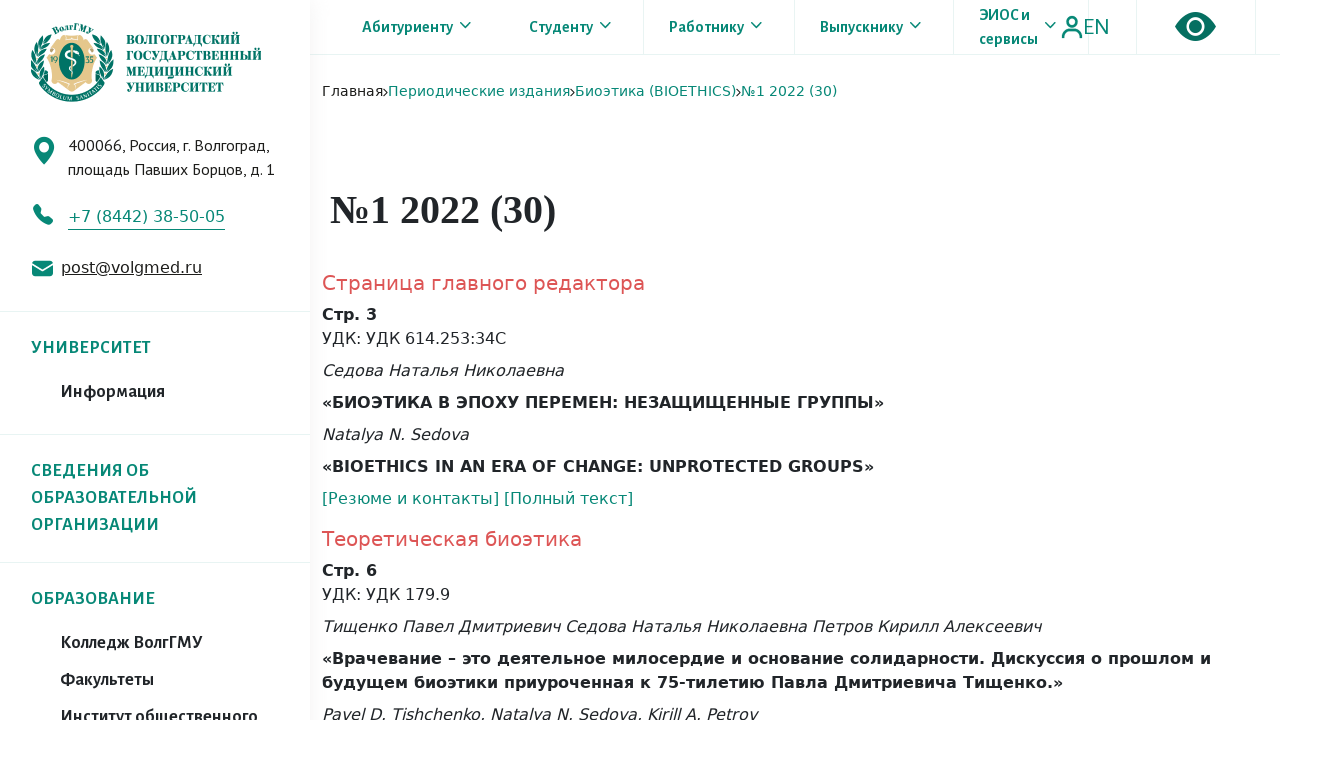

--- FILE ---
content_type: text/html; charset=UTF-8
request_url: https://www.volgmed.ru/periodicheskie-izdaniya/bioethics/2022_30/
body_size: 57852
content:
<!doctype html>
<html lang="en">
<head>
    <meta charset="UTF-8">
    <meta name="viewport"
          content="width=device-width, user-scalable=no, initial-scale=1.0, maximum-scale=1.0, minimum-scale=1.0">
    <meta http-equiv="X-UA-Compatible" content="ie=edge">

    <link href="https://fonts.googleapis.com/css2?family=Alegreya+Sans:wght@400;500;700&family=Fira+Sans&family=Old+Standard+TT:wght@700&family=PT+Sans:wght@400;700&family=PT+Serif:ital@1&display=swap" rel="stylesheet">

    <link href="https://cdn.jsdelivr.net/npm/bootstrap@5.0.1/dist/css/bootstrap.min.css" rel="stylesheet" integrity="sha384-+0n0xVW2eSR5OomGNYDnhzAbDsOXxcvSN1TPprVMTNDbiYZCxYbOOl7+AMvyTG2x" crossorigin="anonymous">

    <link rel="stylesheet" href="https://cdn.jsdelivr.net/npm/bootstrap-icons@1.5.0/font/bootstrap-icons.css">

    <link rel="stylesheet" href="/local/templates/vgmu/html/src/css/style.css?1763255494">
    <link rel="stylesheet" href="/local/templates/vgmu/html/src/css/callendar.css?1763255494">
    <link rel="stylesheet" href="/local/templates/vgmu/html/src/css/header.css?1763255494">
    <link rel="stylesheet" href="/local/templates/vgmu/html/src/css/footer.css?1763255494">
    <link rel="stylesheet" href="/local/templates/vgmu/html/src/css/news.css">
    <link rel="stylesheet" href="/local/templates/vgmu/html/src/css/feed_one.css">
    <link rel="stylesheet" href="/local/templates/vgmu/html/src/css/info.css">
    <link rel="stylesheet" href="/local/templates/vgmu/html/src/css/breadcrumbs.css">
    <link rel="stylesheet" href="/local/templates/vgmu/html/src/css/custom.css">
    <link rel="stylesheet" href="/local/templates/vgmu/html/src/vendor/toasrt/toastr.min.css">
    <link rel="stylesheet" href="/local/templates/vgmu/html/src/vendor/fileupload/css/jquery.fileupload.css">
    <link rel="stylesheet" href="/local/templates/vgmu/html/src/vendor/fileupload/css/jquery.fileupload-ui.css">
    <link rel="stylesheet" href="https://cdn.jsdelivr.net/npm/@fancyapps/ui@4.0/dist/fancybox.css" />


    <script src="/local/templates/vgmu/html/src/js/jquery-3.5.1.js"></script>

    <title>№1 2022 (30)</title>

    <meta http-equiv="Content-Type" content="text/html; charset=UTF-8" />
<meta name="robots" content="index, follow" />
<link href="/bitrix/css/main/system.auth/flat/style.min.css?16336736365404" type="text/css"  rel="stylesheet" />
<script type="text/javascript">if(!window.BX)window.BX={};if(!window.BX.message)window.BX.message=function(mess){if(typeof mess==='object'){for(let i in mess) {BX.message[i]=mess[i];} return true;}};</script>
<script type="text/javascript">(window.BX||top.BX).message({'JS_CORE_LOADING':'Загрузка...','JS_CORE_NO_DATA':'- Нет данных -','JS_CORE_WINDOW_CLOSE':'Закрыть','JS_CORE_WINDOW_EXPAND':'Развернуть','JS_CORE_WINDOW_NARROW':'Свернуть в окно','JS_CORE_WINDOW_SAVE':'Сохранить','JS_CORE_WINDOW_CANCEL':'Отменить','JS_CORE_WINDOW_CONTINUE':'Продолжить','JS_CORE_H':'ч','JS_CORE_M':'м','JS_CORE_S':'с','JSADM_AI_HIDE_EXTRA':'Скрыть лишние','JSADM_AI_ALL_NOTIF':'Показать все','JSADM_AUTH_REQ':'Требуется авторизация!','JS_CORE_WINDOW_AUTH':'Войти','JS_CORE_IMAGE_FULL':'Полный размер'});</script>

<script type="text/javascript" src="/bitrix/js/main/core/core.min.js?1633673636260887"></script>

<script>BX.setJSList(['/bitrix/js/main/core/core_ajax.js','/bitrix/js/main/core/core_promise.js','/bitrix/js/main/polyfill/promise/js/promise.js','/bitrix/js/main/loadext/loadext.js','/bitrix/js/main/loadext/extension.js','/bitrix/js/main/polyfill/promise/js/promise.js','/bitrix/js/main/polyfill/find/js/find.js','/bitrix/js/main/polyfill/includes/js/includes.js','/bitrix/js/main/polyfill/matches/js/matches.js','/bitrix/js/ui/polyfill/closest/js/closest.js','/bitrix/js/main/polyfill/fill/main.polyfill.fill.js','/bitrix/js/main/polyfill/find/js/find.js','/bitrix/js/main/polyfill/matches/js/matches.js','/bitrix/js/main/polyfill/core/dist/polyfill.bundle.js','/bitrix/js/main/core/core.js','/bitrix/js/main/polyfill/intersectionobserver/js/intersectionobserver.js','/bitrix/js/main/lazyload/dist/lazyload.bundle.js','/bitrix/js/main/polyfill/core/dist/polyfill.bundle.js','/bitrix/js/main/parambag/dist/parambag.bundle.js']);
BX.setCSSList(['/bitrix/js/main/lazyload/dist/lazyload.bundle.css','/bitrix/js/main/parambag/dist/parambag.bundle.css']);</script>
<script type="text/javascript">(window.BX||top.BX).message({'LANGUAGE_ID':'ru','FORMAT_DATE':'DD.MM.YYYY','FORMAT_DATETIME':'DD.MM.YYYY HH:MI:SS','COOKIE_PREFIX':'BITRIX_SM','SERVER_TZ_OFFSET':'10800','UTF_MODE':'Y','SITE_ID':'s1','SITE_DIR':'/','USER_ID':'','SERVER_TIME':'1763255494','USER_TZ_OFFSET':'0','USER_TZ_AUTO':'Y','bitrix_sessid':'75b29e7157a20c3227ee51c5acb4b1c5'});</script>


<script type="text/javascript"  src="/bitrix/cache/js/s1/vgmu_info/kernel_main/kernel_main_v1.js?1750586402195893"></script>
<script type="text/javascript"  src="/bitrix/cache/js/s1/vgmu_info/kernel_main_polyfill_customevent/kernel_main_polyfill_customevent_v1.js?17505061141051"></script>
<script type="text/javascript" src="/bitrix/js/ui/dexie/dist/dexie.bitrix.bundle.min.js?163367363860291"></script>
<script type="text/javascript" src="/bitrix/js/main/core/core_ls.min.js?16336736367365"></script>
<script type="text/javascript" src="/bitrix/js/main/core/core_frame_cache.min.js?163367363611082"></script>
<script type="text/javascript" src="/bitrix/js/yandex.metrika/script.js?16653819303132"></script>
<script type="text/javascript">BX.setJSList(['/bitrix/js/main/core/core_fx.js','/bitrix/js/main/session.js','/bitrix/js/main/pageobject/pageobject.js','/bitrix/js/main/core/core_window.js','/bitrix/js/main/utils.js','/bitrix/js/main/date/main.date.js','/bitrix/js/main/core/core_date.js','/bitrix/js/main/polyfill/customevent/main.polyfill.customevent.js']);</script>
            <!-- Yandex.Metrika counter -->
            <script type="text/javascript">
                (function (m, e, t, r, i, k, a) {
                    m[i] = m[i] || function () {
                        (m[i].a = m[i].a || []).push(arguments)
                    };
                    m[i].l = 1 * new Date();
                    k = e.createElement(t), a = e.getElementsByTagName(t)[0], k.async = 1, k.src = r, a.parentNode.insertBefore(k, a)
                })
                (window, document, "script", "https://mc.yandex.ru/metrika/tag.js", "ym");

                ym("90717727", "init", {
                    clickmap: true,
                    trackLinks: true,
                    accurateTrackBounce: true,
                    webvisor: true,
                    ecommerce: "dataLayer",
                    params: {
                        __ym: {
                            "ymCmsPlugin": {
                                "cms": "1c-bitrix",
                                "cmsVersion": "21.400",
                                "pluginVersion": "1.0.6",
                                'ymCmsRip': 1300784177                            }
                        }
                    }
                });
            </script>
            <!-- /Yandex.Metrika counter -->
            
<script>window.dataLayer = window.dataLayer || [];</script>



<script type="text/javascript">var _ba = _ba || []; _ba.push(["aid", "dc8bb2d202bf30cbda7ec149c35da1d7"]); _ba.push(["host", "www.volgmed.ru"]); (function() {var ba = document.createElement("script"); ba.type = "text/javascript"; ba.async = true;ba.src = (document.location.protocol == "https:" ? "https://" : "http://") + "bitrix.info/ba.js";var s = document.getElementsByTagName("script")[0];s.parentNode.insertBefore(ba, s);})();</script>


</head>

<div id="panel"></div>

<div class="header-mobile">
    <div class="modal-mobile">
        <form action="/search/" method="get" class="mobile-search">
            <div class="mobile-search-block d-flex">
                <input type="text" name="q" class="mobile-input" placeholder="Поиск">
                <button  class="mobile-search-btn">
                    <img src="/local/templates/vgmu/html/src/img/search-mobile.svg" alt="">
                </button>
            </div>
        </form>
        
<div class="mobile-nav-block">
            <div class="mobile-nav-item" >
            <div class="mobile-nav-text">
                <a href="/matriculant/selection-committee/">Абитуриенту</a>
                                    <span><i class="bi bi-chevron-down"></i></span>
                    <ul class="mobile-drop-nav">
                                                    <li class="drop-nav-item">
                                <a href="/matriculant/selection-committee/obshchaya-informatsiya/">Приемная комиссия</a>
                            </li>
                                                    <li class="drop-nav-item">
                                <a href="/university/preduniversariy-volggmu/obshchaya-informatsiya/">Предуниверсарий ВолгГМУ</a>
                            </li>
                                                    <li class="drop-nav-item">
                                <a href="/matriculant/fakultety-i-napravleniya/obshchaya-informatsiya/">Факультеты и направления</a>
                            </li>
                                                    <li class="drop-nav-item">
                                <a href="/en/matriculant/selection-committee/obshchaya-informatsiya/">Иностранному абитуриенту (admission)</a>
                            </li>
                                                    <li class="drop-nav-item">
                                <a href="https://cloud.mail.ru/public/BQsM/LLnFsgykx">Справочник первокурсника</a>
                            </li>
                                                    <li class="drop-nav-item">
                                <a href="https://cloud.mail.ru/public/miUh/e1NVFocJg">First-year student guidebook</a>
                            </li>
                                            </ul>
                            </div>
        </div>
            <div class="mobile-nav-item" >
            <div class="mobile-nav-text">
                <a href="/apprentice/">Студенту</a>
                                    <span><i class="bi bi-chevron-down"></i></span>
                    <ul class="mobile-drop-nav">
                                                    <li class="drop-nav-item">
                                <a href="/apprentice/college-volggmu/">Среднее профессиональное образование</a>
                            </li>
                                                    <li class="drop-nav-item">
                                <a href="/apprentice/">Бакалавриат, специалитет, магистратура</a>
                            </li>
                                                    <li class="drop-nav-item">
                                <a href="/university/institut-nepreryvnogo-meditsinskogo-i-farmatsevticheskogo-obrazovaniya/upravlenie-podgotovki-v-ordinature/">Ординатура</a>
                            </li>
                                                    <li class="drop-nav-item">
                                <a href="/science/science-office/otdel-aspirantury-i-doktorantury/">Аспирантура</a>
                            </li>
                                                    <li class="drop-nav-item">
                                <a href="/university/institut-nepreryvnogo-meditsinskogo-i-farmatsevticheskogo-obrazovaniya/upravlenie-dopolnitelnogo-professionalnogo-obrazovaniya/">Дополнительное профессиональное образование</a>
                            </li>
                                                    <li class="drop-nav-item">
                                <a href="/apprentice/college-volggmu/otdel-professionalnogo-obucheniya-i-dopolnitelnogo-professionalnogo-obrazovaniya">Дополнительное образование</a>
                            </li>
                                                    <li class="drop-nav-item">
                                <a href="/apprentice/student-council/obshchaya-informatsiya/">Студенческий совет</a>
                            </li>
                                                    <li class="drop-nav-item">
                                <a href="/university/uchebnoe-upravlenie/faylovyy-menedzher/24927/">Расписание занятий</a>
                            </li>
                                                    <li class="drop-nav-item">
                                <a href="/university/mezhdunarodnaya-deyatelnost/">Иностранному студенту (foreign student)</a>
                            </li>
                                                    <li class="drop-nav-item">
                                <a href="https://cloud.mail.ru/public/BQsM/LLnFsgykx">Справочник первокурсника</a>
                            </li>
                                                    <li class="drop-nav-item">
                                <a href="https://cloud.mail.ru/public/miUh/e1NVFocJg">First-year student guidebook</a>
                            </li>
                                            </ul>
                            </div>
        </div>
            <div class="mobile-nav-item" >
            <div class="mobile-nav-text">
                <a href="/worker/">Работнику</a>
                                    <span><i class="bi bi-chevron-down"></i></span>
                    <ul class="mobile-drop-nav">
                                                    <li class="drop-nav-item">
                                <a href="/worker/">Управление кадров</a>
                            </li>
                                                    <li class="drop-nav-item">
                                <a href="/university/upravlenie-obrazovatelnih-programm/">Управление образовательных программ</a>
                            </li>
                                                    <li class="drop-nav-item">
                                <a href="/university/redaktsionno-izdatelskiy-sovet/">Редакционно-издательский совет</a>
                            </li>
                                                    <li class="drop-nav-item">
                                <a href="/worker/menedzhment-kachestva/faylovyy-menedzher/">Менеджмент качества</a>
                            </li>
                                                    <li class="drop-nav-item">
                                <a href="/university/tsentr-dopolnitelnogo-obrazovaniya13/shkola-ped-masterstva/">Программы обучения ДПО</a>
                            </li>
                                            </ul>
                            </div>
        </div>
            <div class="mobile-nav-item" >
            <div class="mobile-nav-text">
                <a href="/graduate/">Выпускнику</a>
                                    <span><i class="bi bi-chevron-down"></i></span>
                    <ul class="mobile-drop-nav">
                                                    <li class="drop-nav-item">
                                <a href="/graduate/accreditation-of-specialists/">Аккредитация специалистов</a>
                            </li>
                                                    <li class="drop-nav-item">
                                <a href="/university/tsentr-trudoustroystva-profkoma-volgmu/obshchaya-informatsiya/">Центр трудоустройства</a>
                            </li>
                                                    <li class="drop-nav-item">
                                <a href="https://www.volgmed.ru/university/assotsiatsiya-vypusknikov-volggmu/">Ассоциация выпускников ВолгГМУ</a>
                            </li>
                                            </ul>
                            </div>
        </div>
            <div class="mobile-nav-item" href="#menu-links" data-fancybox>
            <div class="mobile-nav-text">
                <a href="#menu-links">ЭИОС и сервисы</a>
                            </div>
        </div>
    </div>        
    <ul class="nav-links-modal">
                                    <li><a href="/university/">УНИВЕРСИТЕТ</a></li>
                                                <li><a href="/education/">ОБРАЗОВАНИЕ</a></li>
                                                <li><a href="/medicine/">МЕДИЦИНА</a></li>
                                                <li><a href="/science/">НАУКА</a></li>
                                                <li><a href="/sveden/">СВЕДЕНИЯ ОБ ОБРАЗОВАТЕЛЬНОЙ ОРГАНИЗАЦИИ</a></li>
                                                <li><a href="/university/mezhdunarodnaya-deyatelnost/">МЕЖДУНАРОДНАЯ ДЕЯТЕЛЬНОСТЬ</a></li>
                        </ul>
        <div class="mobile_auth">
            <img src="/local/templates/vgmu/html/src/img/mycab.svg" alt="">
            Вход в систему        </div>
    </div>
    <div class="container">
        <div class="row">
            <div class="col-md-12">
                <div class="mobile-logo">
                    <a href="/"><img src="/local/templates/vgmu/html/src/img/touch_logo.png" alt=""></a>
                </div>
            </div>
        </div>
    </div>
    <div class="header-nav-mobile">
        <div class="container">
            <div class="row">
                <div class="col-lg-12">
                    <div class="header-nav-items d-flex">
                        <img src="/local/templates/vgmu/html/src/img/burger_touch.svg" alt="" class="burger-menu">
                        <div class="header-nav-item d-flex">
                            <i class="bi bi-eye-fill"></i>
                            <div class="mobile-translate">
                                <a href="/en/periodicheskie-izdaniya/bioethics/2022_30/">EN</a>
                            </div>
                        </div>
                    </div>
                </div>
            </div>
        </div>
    </div>
</div>
<div class="content d-flex">
    <div class="menu">

        <a href="/"><img src="/local/templates/vgmu/html/src/img/info_logo.png" alt="" class="info_logo"></a>
        <div class="info-menu-content">
            <div class="info-address d-flex">
                <i class="bi bi-geo-alt-fill"></i>
                <p class="info-address-text">400066, Россия, г. Волгоград,
площадь Павших Борцов, д. 1</p>

            </div>
            <div class="info-phone">
                <i class="bi bi-telephone-fill"></i>
                <span class="phone-text">+7 (8442) 38-50-05</span>
            </div>
            <div class="info-email d-flex">
                <img height="21" width="21" src="/local/templates/vgmu/html/src/img/email.svg" alt="">
                <a href="mailto:post@volgmed.ru" class="email-text">post@volgmed.ru</a>            </div>
        </div>
        
<div class="info-nav">
            <div class="info-nav-item " id="modal_0"><a href="/university/">УНИВЕРСИТЕТ</a>
                            <div class="close-menu-info d-flex">
                    <img src="/local/templates/vgmu/html/src/img/close_menu.svg" alt="" class="close-menu">
                </div>
                <div class="info-modal-nav" id="modal_detail_0">
                    <ul>
                                                    <li class="modal-nav-item modal-nav-item-last"><a href="https://www.volgmed.ru/university">Информация</a></li>
                                            </ul>
                </div>
                    </div>
            <div class="info-nav-item " ><a href="/sveden/">СВЕДЕНИЯ ОБ ОБРАЗОВАТЕЛЬНОЙ ОРГАНИЗАЦИИ</a>
                    </div>
            <div class="info-nav-item " id="modal_2"><a href="/education/">ОБРАЗОВАНИЕ</a>
                            <div class="close-menu-info d-flex">
                    <img src="/local/templates/vgmu/html/src/img/close_menu.svg" alt="" class="close-menu">
                </div>
                <div class="info-modal-nav" id="modal_detail_2">
                    <ul>
                                                    <li class="modal-nav-item "><a href="/apprentice/college-volggmu/">Колледж ВолгГМУ</a></li>
                                                    <li class="modal-nav-item "><a href="/education/faculties/">Факультеты</a></li>
                                                    <li class="modal-nav-item "><a href="/education/faculties/institut-obshchestvennogo-zdorovya-volggmu/obshchaya-informatsiya/">Институт общественного здоровья имени Н.П.Григоренко</a></li>
                                                    <li class="modal-nav-item "><a href="/university/institut-nepreryvnogo-meditsinskogo-i-farmatsevticheskogo-obrazovaniya/">Институт НМФО</a></li>
                                                    <li class="modal-nav-item modal-nav-item-last"><a href="/apprentice/">Кафедры</a></li>
                                            </ul>
                </div>
                    </div>
            <div class="info-nav-item " id="modal_3"><a href="/medicine/">МЕДИЦИНА</a>
                            <div class="close-menu-info d-flex">
                    <img src="/local/templates/vgmu/html/src/img/close_menu.svg" alt="" class="close-menu">
                </div>
                <div class="info-modal-nav" id="modal_detail_3">
                    <ul>
                                                    <li class="modal-nav-item "><a href="/medicine/clinic/">Клиника №1</a></li>
                                                    <li class="modal-nav-item "><a href="/medicine/family-medicine-clinic/">Клиника семейной медицины</a></li>
                                                    <li class="modal-nav-item "><a href="/medicine/dentistry-clinic/">Стоматологический клинико-диагностический центр</a></li>
                                                    <li class="modal-nav-item modal-nav-item-last"><a href="/medicine/tsentr-elektronnogo-meditsinskogo-obrazovaniya/obshchaya-informatsiya/">Центр электронного  медицинского образования</a></li>
                                            </ul>
                </div>
                    </div>
            <div class="info-nav-item " id="modal_4"><a href="/science/">НАУКА</a>
                            <div class="close-menu-info d-flex">
                    <img src="/local/templates/vgmu/html/src/img/close_menu.svg" alt="" class="close-menu">
                </div>
                <div class="info-modal-nav" id="modal_detail_4">
                    <ul>
                                                    <li class="modal-nav-item "><a href="/news/science/">Новости науки</a></li>
                                                    <li class="modal-nav-item "><a href="/science/science-office/">Наука</a></li>
                                                    <li class="modal-nav-item "><a href="/dissertatsionnye-sovety-volgmu/">Диссертационные советы</a></li>
                                                    <li class="modal-nav-item "><a href="/periodicheskie-izdaniya/">Периодические издания</a></li>
                                                    <li class="modal-nav-item "><a href="https://ncils.ru/">НЦИЛС</a></li>
                                                    <li class="modal-nav-item "><a href="https://nomusvolgmed.ru/">НОМУС</a></li>
                                                    <li class="modal-nav-item "><a href="/science/grants/">Гранты и конкурсы</a></li>
                                                    <li class="modal-nav-item modal-nav-item-last"><a href="/science/meditsinskiy-turizm-problemy-i-perspektivy/">Медицинский туризм: проблемы и перспективы</a></li>
                                            </ul>
                </div>
                    </div>
            <div class="info-nav-item last-info-item" id="modal_5"><a href="/university/mezhdunarodnaya-deyatelnost/">МЕЖДУНАРОДНАЯ ДЕЯТЕЛЬНОСТЬ</a>
                            <div class="close-menu-info d-flex">
                    <img src="/local/templates/vgmu/html/src/img/close_menu.svg" alt="" class="close-menu">
                </div>
                <div class="info-modal-nav" id="modal_detail_5">
                    <ul>
                                                    <li class="modal-nav-item "><a href="/university/mezhdunarodnaya-deyatelnost/">Информация</a></li>
                                                    <li class="modal-nav-item "><a href="/university/mezhdunarodnaya-deyatelnost/upravlenie-vneshnikh-svyazey/index.php">Управление внешних связей</a></li>
                                                    <li class="modal-nav-item "><a href="/university/mezhdunarodnaya-deyatelnost/dekanat-po-rabote-s-inostrannymi-studentami/">Деканат по работе с иностранными студентами</a></li>
                                                    <li class="modal-nav-item "><a href="/university/mezhdunarodnaya-deyatelnost/dispetcherskaya-sluzhba-dlya-inostrannykh-obuchayushchikhsya/">Диспетчерская служба для иностранных обучающихся</a></li>
                                                    <li class="modal-nav-item "><a href="/university/mezhdunarodnaya-deyatelnost/mezhdunarodnyy-otdel/">Международный отдел</a></li>
                                                    <li class="modal-nav-item "><a href="https://www.volgmed.ru/university/podgotovitelnoe-otdelenie-dlya-inostrannykh-slushateley/obshchaya-informatsiya/">Подготовительное отделение для иностранных слушателей</a></li>
                                                    <li class="modal-nav-item modal-nav-item-last"><a href="https://www.volgmed.ru/university/mezhdunarodnaya-deyatelnost/file-manager/">Файловый менеджер</a></li>
                                            </ul>
                </div>
                    </div>
    </div>        <form action="/search/" method="get" class="info-form">
            <div class="input-block">
                <input name="q" type="text" class="info-input" placeholder="Поиск">
                <button  class="info-search">
                    <img src="/local/templates/vgmu/html/src/img/info_search.svg" alt="">
                </button>
            </div>

        </form>
    </div>
    <div class="modal_call">
    <div class="modal_body">
        <div class="modal_content">
                            <div class="close_modal">
                    <div class="close_modal-item">
                        <img src="/local/templates/vgmu/html/src/img/close_modal.svg" alt="" class="close_modal-btn">
                    </div>
                </div>
                <div class="choose_modal d-flex">
                    <h2 class="choose_modal-item" id="auth">
                        Вход                    </h2>
 					                </div>
                
<div class="modal-form-block" id="form-auth">

    
    <form name="form_auth" method="post" target="_top" action="/periodicheskie-izdaniya/bioethics/2022_30/" class="modal_form">
        <input required type="text" class="modal-form-input" name="USER_LOGIN" maxlength="255" value="" placeholder="Логин" />
        <input required type="password" class="modal-form-input" placeholder="Пароль" name="USER_PASSWORD" maxlength="255" autocomplete="off" />
                    <div class="bx-authform-formgroup-container">
                <div class="checkbox">
                    <label class="bx-filter-param-label">
                        <input type="checkbox" id="USER_REMEMBER" name="USER_REMEMBER" value="Y" />
                        <span class="bx-filter-param-text">Запомнить меня на этом компьютере</span>
                    </label>
                </div>
            </div>
                <input type="submit" class="btn btn-primary enter_modal" name="AUTH_ACTION" value="Войти" />

        
            </form>
</div>
<script type="text/javascript">
		try{document.form_auth.USER_LOGIN.focus();}catch(e){}
	</script>                    </div>
    </div>
</div>    <div class="main-content">
        <header class="d-flex header ">
<!--            <div class="modal_call">-->
<!--                <div class="modal_body">-->
<!--                    <div class="modal_content">-->
<!--                        <div class="close_modal">-->
<!--                            <div class="close_modal-item">-->
<!--                                <img src="/local/templates/vgmu/html/src/img/close_modal.svg" alt="" class="close_modal-btn">-->
<!--                            </div>-->
<!--                        </div>-->
<!--                        <div class="choose_modal d-flex">-->
<!--                            <h2 class="choose_modal-item" id="auth">-->
<!--                                Вход-->
<!--                            </h2>-->
<!--                            <h2 class="choose_modal-item" id="register">-->
<!--                                Регистрация-->
<!--                            </h2>-->
<!--                        </div>-->
<!--                        <div class="modal-form-block" id="form-auth">-->
<!--                            <form action="/" class="modal_form">-->
<!--                                <input required type="text" class="modal-form-input" placeholder="Логин">-->
<!--                                <input required type="password" class="modal-form-input" placeholder="Пароль">-->
<!--                                <button class="enter_modal">-->
<!--                                    Вход-->
<!--                                </button>-->
<!--                            </form>-->
<!--                        </div>-->
<!--                        <div class="modal-form-block " id="form-register">-->
<!--                            <form action="" class="modal_form">-->
<!--                                <input type="text" required class="modal-form-input" placeholder="Ваше имя">-->
<!--                                <input type="email" required class="modal-form-input" placeholder="Ваш e-mail">-->
<!--                                <input type="tel" required class="modal-form-input" placeholder="Ваш телефон">-->
<!--                                <button type="submit" class="enter_modal">-->
<!--                                    Вход-->
<!--                                </button>-->
<!--                            </form>-->
<!--                        </div>-->
<!---->
<!--                    </div>-->
<!--                </div>-->
<!--            </div>-->
            
<div class="info-navbar d-flex">
    	<div class="info-navbar-item " id="nav-bt-first"><a href="/matriculant/selection-committee/">Абитуриенту</a>
        <img src="/local/templates/vgmu/html/src/img/chevdown.png" alt="">
            <ul class="info-drop-nav d-flex ">
                                                    <li class="info-drop-nav-item abitur">
                                                    <a href="/matriculant/selection-committee/obshchaya-informatsiya/">Приемная комиссия</a>
                                                    <a href="/university/preduniversariy-volggmu/obshchaya-informatsiya/">Предуниверсарий ВолгГМУ</a>
                                                    <a href="/matriculant/fakultety-i-napravleniya/obshchaya-informatsiya/">Факультеты и направления</a>
                                                    <a href="/en/matriculant/selection-committee/obshchaya-informatsiya/">Иностранному абитуриенту (admission)</a>
                                                    <a href="https://cloud.mail.ru/public/BQsM/LLnFsgykx">Справочник первокурсника</a>
                                                    <a href="https://cloud.mail.ru/public/miUh/e1NVFocJg">First-year student guidebook</a>
                                            </li>
                                            </ul>
        </div>
    	<div class="info-navbar-item " ><a href="/apprentice/">Студенту</a>
        <img src="/local/templates/vgmu/html/src/img/chevdown.png" alt="">
            <ul class="info-drop-nav d-flex ">
                                                    <li class="info-drop-nav-item abitur">
                                                    <a href="/apprentice/college-volggmu/">Среднее профессиональное образование</a>
                                                    <a href="/apprentice/">Бакалавриат, специалитет, магистратура</a>
                                                    <a href="/university/institut-nepreryvnogo-meditsinskogo-i-farmatsevticheskogo-obrazovaniya/upravlenie-podgotovki-v-ordinature/">Ординатура</a>
                                                    <a href="/science/science-office/otdel-aspirantury-i-doktorantury/">Аспирантура</a>
                                                    <a href="/university/institut-nepreryvnogo-meditsinskogo-i-farmatsevticheskogo-obrazovaniya/upravlenie-dopolnitelnogo-professionalnogo-obrazovaniya/">Дополнительное профессиональное образование</a>
                                                    <a href="/apprentice/college-volggmu/otdel-professionalnogo-obucheniya-i-dopolnitelnogo-professionalnogo-obrazovaniya">Дополнительное образование</a>
                                                    <a href="/apprentice/student-council/obshchaya-informatsiya/">Студенческий совет</a>
                                                    <a href="/university/uchebnoe-upravlenie/faylovyy-menedzher/24927/">Расписание занятий</a>
                                                    <a href="/university/mezhdunarodnaya-deyatelnost/">Иностранному студенту (foreign student)</a>
                                                    <a href="https://cloud.mail.ru/public/BQsM/LLnFsgykx">Справочник первокурсника</a>
                                                    <a href="https://cloud.mail.ru/public/miUh/e1NVFocJg">First-year student guidebook</a>
                                            </li>
                                            </ul>
        </div>
    	<div class="info-navbar-item " ><a href="/worker/">Работнику</a>
        <img src="/local/templates/vgmu/html/src/img/chevdown.png" alt="">
            <ul class="info-drop-nav d-flex ">
                                                    <li class="info-drop-nav-item abitur">
                                                    <a href="/worker/">Управление кадров</a>
                                                    <a href="/university/upravlenie-obrazovatelnih-programm/">Управление образовательных программ</a>
                                                    <a href="/university/redaktsionno-izdatelskiy-sovet/">Редакционно-издательский совет</a>
                                                    <a href="/worker/menedzhment-kachestva/faylovyy-menedzher/">Менеджмент качества</a>
                                                    <a href="/university/tsentr-dopolnitelnogo-obrazovaniya13/shkola-ped-masterstva/">Программы обучения ДПО</a>
                                            </li>
                                            </ul>
        </div>
    	<div class="info-navbar-item " ><a href="/graduate/">Выпускнику</a>
        <img src="/local/templates/vgmu/html/src/img/chevdown.png" alt="">
            <ul class="info-drop-nav d-flex ">
                                                    <li class="info-drop-nav-item abitur">
                                                    <a href="/graduate/accreditation-of-specialists/">Аккредитация специалистов</a>
                                                    <a href="/university/tsentr-trudoustroystva-profkoma-volgmu/obshchaya-informatsiya/">Центр трудоустройства</a>
                                                    <a href="https://www.volgmed.ru/university/assotsiatsiya-vypusknikov-volggmu/">Ассоциация выпускников ВолгГМУ</a>
                                            </li>
                                            </ul>
        </div>
    	<div class="info-navbar-item " href="#menu-links" data-fancybox><a href="#menu-links">ЭИОС и сервисы</a>
        <img src="/local/templates/vgmu/html/src/img/chevdown.png" alt="">
            <ul class="info-drop-nav d-flex ">
                                    <li class="info-drop-nav-item abitur">
  <a href="https://study.volgmed.ru/"  target="_blank">ЭИОС 2.0 | Личный кабинет студента</a>
<a href="https://study.volgmed.ru/"  target="_blank">ЭИОС 2.0 | Личный кабинет преподавателя</a>
 <a href="https://elearning.volgmed.ru/"   target="_blank">ЭИОП | Образовательный портал</a>
    <a href="https://drive.google.com/file/d/1tC01Az6eV0A5piyNBeAuVS7nLVV35xKB/view"  target="_blank">Внешние образовательные ресурсы</a>

<a href="https://skills.volgmed.ru/"  target="_blank">ЭИОП ДО 2.0 | Карьериум</a>
    <a href="https://e.volgmed.ru/"   target="_blank">ЭИОП ДО | Образовательный портал дополнительного образования</a>
    <a href="https://study.volgmed.ru/"   target="_blank">ЭИОП 2.0 | Курсориум</a>
    <a href="https://directum.volgmed.ru/"   target="_blank">АСЭД | Directum RX</a>
    <a href="https://factory.volgmed.ru/"   target="_blank">ЭИОС ДО | Личный кабинет слушателей ДО и ДПО</a>
</li>
                             </ul>
        </div>
    </div>
            <div class="info-btns d-flex">
                <div class="info-special d-flex ">
                    <img width="22" src="/local/templates/vgmu/html/src/img/mycab.svg" class="info-nav-mycab">
                    <span class="info-nav-translate"><a href="/en/periodicheskie-izdaniya/bioethics/2022_30/">EN</a></span>
                </div>
                <div class="vision d-flex">
                    <a href="?special=Y" title="Перейти на версию сайта для слабовидящих">
                        <i class="bi bi-eye-fill"></i>
                    </a>
                </div>
            </div>
        </header>
        <section class="info-content">
            <div class="container container-big">
                <div class="row">
                    <div class="col-lg-3">
                        <div class="breadcrumbs d-flex">

                            <a href="/" class="bread-item">Главная</a><span><img src="/local/templates/vgmu/html/src/img/breadsplit.svg" alt=""></span>
<a href="/periodicheskie-izdaniya/" class="bread-item last-bread">Периодические издания</a><span><img src="/local/templates/vgmu/html/src/img/breadsplit.svg" alt=""></span>
<a href="/periodicheskie-izdaniya/bioethics/" class="bread-item last-bread">Биоэтика (BIOETHICS)</a><span><img src="/local/templates/vgmu/html/src/img/breadsplit.svg" alt=""></span>
<a href="/periodicheskie-izdaniya/bioethics/2022_30/" class="bread-item last-bread">№1 2022 (30)</a>                        </div>
                    </div>
                </div>
                <div class="row">
                    <div class="col-lg-12">
                        
<div class="nav-buttons d-flex">
    </div>                    </div>
                </div>
                <div class="row">
                    <div class="col-lg-12">
                        <h1 class="info-title">
                            №1 2022 (30)                        </h1>
                        <div class="info-text-content"><h5 style="color: #D55;">Страница главного редактора</h5>
<dl><dt><a name="art-4125"></a><b>Стр. 3</b></dt><dd>УДК: УДК 614.253:34С</dd><dd><i>Седова Наталья Николаевна  </i></dd><dd><b>«БИОЭТИКА В ЭПОХУ ПЕРЕМЕН: НЕЗАЩИЩЕННЫЕ ГРУППЫ»</b></dd><dd><i>Natalya N. Sedova</i></dd><dd><b>«BIOETHICS IN AN ERA OF CHANGE: UNPROTECTED GROUPS»</b></dd><dd><a href="/periodicheskie-izdaniya/bioethics/2022_30/page_3/">[Резюме и контакты]</a> <a href="/uploads/journals/articles/1655716190-bioethics-2022-1-4125.pdf">[Полный текст]</a></dd></dl>
<h5 style="color: #D55;">Теоретическая биоэтика</h5>
<dl><dt><a name="art-4126"></a><b>Стр. 6</b></dt><dd>УДК: УДК 179.9</dd><dd><i>Тищенко Павел Дмитриевич  Седова Наталья Николаевна  Петров Кирилл Алексеевич</i></dd><dd><b>«Врачевание – это деятельное милосердие и основание солидарности. Дискуссия о прошлом и будущем биоэтики приуроченная к 75-тилетию Павла Дмитриевича Тищенко.»</b></dd><dd><i>Pavel D. Tishchenko, Natalya N. Sedova, Kirill A. Petrov</i></dd><dd><b>«Healing is an active merci and the foundation of solidarity. Discussion about the past and future of bioethics dedicated to the 75th anniversary of Pavel Dmitrievich Tishchenko»</b></dd><dd><a href="/periodicheskie-izdaniya/bioethics/2022_30/page_6/">[Резюме и контакты]</a> <a href="/uploads/journals/articles/1655717162-bioethics-2022-1-4126.pdf">[Полный текст]</a></dd></dl>
<dl><dt><a name="art-4127"></a><b>Стр. 19</b></dt><dd>УДК: УДК 614.253:616 – 052</dd><dd><i>Кирилл Сергеевич Смирнов</i></dd><dd><b>«Биоэтика как деконструкция»</b></dd><dd><i>Kirill S. Smirnov</i></dd><dd><b>«Bioethics as deconstruction»</b></dd><dd><a href="/periodicheskie-izdaniya/bioethics/2022_30/page_19/">[Резюме и контакты]</a> <a href="/uploads/journals/articles/1655717667-bioethics-2022-1-4127.pdf">[Полный текст]</a></dd></dl>
<dl><dt><a name="art-4128"></a><b>Стр. 24</b></dt><dd>УДК: УДК 614.253:616 – 052</dd><dd><i>Вячеслав Иванович Моисеев, Оксана Николаевна Моисеева </i></dd><dd><b>«Судьба медико-гуманитарного образования в России»</b></dd><dd><i>Vyacheslav I. Moiseev, Oksana N. Moiseeva</i></dd><dd><b>«The fate of medical and humanitarian education in Russia»</b></dd><dd><a href="/periodicheskie-izdaniya/bioethics/2022_30/page_24/">[Резюме и контакты]</a> <a href="/uploads/journals/articles/1655717785-bioethics-2022-1-4128.pdf">[Полный текст]</a></dd></dl>
<h5 style="color: #D55;">Практическая биоэтика</h5>
<dl><dt><a name="art-4129"></a><b>Стр. 33</b></dt><dd>УДК: УДК 171.0</dd><dd><i>Харлампий Пантелеевич Тирас</i></dd><dd><b>«Принцип «биологическое разнообразие через биологическое равноправие»»</b></dd><dd><i>Kharlampy P. Tiras</i></dd><dd><b>«The principle of "biological diversity through biological equity" »</b></dd><dd><a href="/periodicheskie-izdaniya/bioethics/2022_30/page_33/">[Резюме и контакты]</a> <a href="/uploads/journals/articles/1655717985-bioethics-2022-1-4129.pdf">[Полный текст]</a></dd></dl>
<dl><dt><a name="art-4130"></a><b>Стр. 40</b></dt><dd>УДК: УДК 614.253</dd><dd><i>Роман Евгеньевич Тарабрин </i></dd><dd><b>«Преимплантационное генетическое тестирование: православно-христианская рефлексия этических проблем метода»</b></dd><dd><i>Roman Ev. Tarabrin </i></dd><dd><b>«Preimplantation Genetic Testing: An Orthodox-Christian Reflection on the Ethical Issues»</b></dd><dd><a href="/periodicheskie-izdaniya/bioethics/2022_30/page_40/">[Резюме и контакты]</a> <a href="/uploads/journals/articles/1655718263-bioethics-2022-1-4130.pdf">[Полный текст]</a></dd></dl>
<dl><dt><a name="art-4131"></a><b>Стр. 46</b></dt><dd>УДК: УДК 614.253:34С</dd><dd><i>Мая Владимировна Еремина, Алена Димитриевна Доника</i></dd><dd><b>«Социальная группа «65+»: этическая дилемма пандемии»</b></dd><dd><i>Maja V. Eremina, Alena. D. Donika</i></dd><dd><b>«Social group "65 plus": Pandemic's ethical dilemma»</b></dd><dd><a href="/periodicheskie-izdaniya/bioethics/2022_30/page_46/">[Резюме и контакты]</a> <a href="/uploads/journals/articles/1655718528-bioethics-2022-1-4131.pdf">[Полный текст]</a></dd></dl>
<h5 style="color: #D55;">Прикладная биоэтика</h5>
<dl><dt><a name="art-4132"></a><b>Стр. 51</b></dt><dd>УДК: УДК 614.253:616 – 052</dd><dd><i>Георгий Саввич Табатадзе, Ольга Владимировна Костенко, Виолетта Георгиевна Табатадзе</i></dd><dd><b>«Размышления об этике пациента»</b></dd><dd><i>Georgy S.Tabatadze, Olga V. Kostenko, Violetta G.Tabatadze</i></dd><dd><b>«Reflections on the ethics of the patient»</b></dd><dd><a href="/periodicheskie-izdaniya/bioethics/2022_30/page_51/">[Резюме и контакты]</a> <a href="/uploads/journals/articles/1655718775-bioethics-2022-1-4132.pdf">[Полный текст]</a></dd></dl>
<dl><dt><a name="art-4133"></a><b>Стр. 58</b></dt><dd>УДК: УДК: 616-08-039.75</dd><dd><i>Елена Вадимовна Яковлева, Елена Александровна Бородулина</i></dd><dd><b>«Вопросы эвтаназии и паллиативная помощь в пульмонологии»</b></dd><dd><i>Elena V. Yakovleva, Elena A. Borodulina</i></dd><dd><b>«Euthanasia and palliative care in pulmonology»</b></dd><dd><a href="/periodicheskie-izdaniya/bioethics/2022_30/page_58/">[Резюме и контакты]</a> <a href="/uploads/journals/articles/1655718882-bioethics-2022-1-4133.pdf">[Полный текст]</a></dd></dl>
<h5 style="color: #D55;">События</h5>
<dl><dt><a name="art-4134"></a><b>Стр. 63</b></dt><dd>УДК: УДК 614.253:616 – 052</dd><dd><i>Светлана Александровна Костенко, Сергей Николаевич Власов</i></dd><dd><b>«Сетевая форма преподавания биоэтики»</b></dd><dd><i>Svetlana A. Kostenko, Sergey N. Vlasov</i></dd><dd><b>«Network form of teaching bioethics»</b></dd><dd><a href="/periodicheskie-izdaniya/bioethics/2022_30/page_63/">[Резюме и контакты]</a> <a href="/uploads/journals/articles/1655718997-bioethics-2022-1-4134.pdf">[Полный текст]</a></dd></dl>

</div>
</div>
</div>
</div>


</section>
</div>
</div>
<footer>
    <div class="container">
        <div class="row">
            <div class="col-lg-12">
                <div class="footer-nav d-flex">
                    <div class="footer-nav-item ">
                        <h4 class="footer-item-title">
                            Контакты                        </h4>
                        <div class="footer-item-content d-flex">
                            <img src="/local/templates/vgmu/html/src/img/lens.svg" alt="" class="footer-item-img ">
                            <p class="footer-item-text ">400066, Россия, г. Волгоград,
площадь Павших Борцов, д. 1</p>
                        </div>
                        <div class="footer-item-content d-flex">
                            <img src="/local/templates/vgmu/html/src/img/email_footer.svg" alt="" class="footer-item-img footer-hm">
                            <p class="footer-item-text footer-hm" id="email-footer">
                                post@volgmed.ru                            </p>
                            <div class="phone-footer-m">
                                <img src="/local/templates/vgmu/html/src/img/phone.svg" alt="" class="footer-item-img">
                                <p class="footer-item-text" id="phone-footer-m">
                                    +7 (8442) 38-50-05                                </p>
                            </div>
                        </div>
                        <div class="footer-item-content d-flex">
                            <img src="/local/templates/vgmu/html/src/img/phone.svg" alt="" class="footer-item-img footer-hm">
                            <p class="footer-item-text footer-hm">
                                +7 (8442) 38-50-05                            </p>
                            <div class="mobile-footer-email">
                                <img src="/local/templates/vgmu/html/src/img/email_footer.svg" alt="" class="footer-item-img">
                                <p class="footer-item-text" id="email-footer-m">
                                    post@volgmed.ru                                </p>
                            </div>
                        </div>
                    </div>
                    <div class="footer-nav-item" id="footer-middle-item">
                        <h4 class="footer-item-title">
                            Приёмная комиссия:
                        </h4>
                        <div class="footer-item-content d-flex">
                            <img src="/local/templates/vgmu/html/src/img/phone.svg" alt="" class="footer-item-img">
                            <p class="footer-item-text">
                                +7 (8442) 53-23-33                            </p>
                        </div>
                        <h4 class="footer-item-title">
                            Иностранный отдел:
                        </h4>
                        <div class="footer-item-content d-flex">
                            <img src="/local/templates/vgmu/html/src/img/phone.svg" alt="" class="footer-item-img">
                            <p class="footer-item-text">
                                +7 (8442) 38-30-18                            </p>
                        </div>
                    </div>
<div class="footer-nav-item">
<!--LiveInternet counter--><a href="https://www.liveinternet.ru/click"target="_blank"><img id="licnt471C" width="88" height="120" style="border:0" title="LiveInternet: показано количество просмотров и посетителей"src="[data-uri]"alt=""/></a><script>(function(d,s){d.getElementById("licnt471C").src="https://counter.yadro.ru/hit?t27.1;r"+escape(d.referrer)+((typeof(s)=="undefined")?"":";s"+s.width+""+s.height+""+(s.colorDepth?s.colorDepth:s.pixelDepth))+";u"+escape(d.URL)+";h"+escape(d.title.substring(0,150))+";"+Math.random()})(document,screen)</script><!--/LiveInternet-->
                </div>
                    <div class="footer-nav-item">
                        <h4 class="footer-item-title">
                            Мы в социальных сетях:
                        </h4>
                        <div class="footer-links d-flex"><a href="https://www.youtube.com/user/volgmed"><img src="/local/templates/vgmu/html/src/img/youtube.svg" alt=""> </a> <a href="tg://resolve?domain=volggmu_vuz"> <img src="/local/templates/vgmu/html/src/img/telegram.svg" alt=""></a> <a href="https://vk.com/volggmu"> <img src="/local/templates/vgmu/html/src/img/VK_Logo.svg"> </a> <a href="https://ok.ru/group/70000000858354"> <img src="/local/templates/vgmu/html/src/img/ok_logo.svg"></a><!--<a href="https://www.youtube.com/user/volgmed">&nbsp;</a>-->&nbsp;</div>
                    </div>
                </div>
                <hr class="footer-hr">
                <div class="d-flex justify-content-between mb-2">

                        <a href="https://abiturient.volgmed.ru/docInfo/user-politics/" target="_blank">Пользовательское соглашение</a>
<a href="https://abiturient.volgmed.ru/upload/medialibrary/c63/42ml18uwvfjm2v0i1y13hl750t10n2i2.pdf" target="_blank">Политика по обработке персональных данных</a>
<a href="https://abiturient.volgmed.ru/upload/medialibrary/e80/tno9t15g13d321p33oficcgzypfuoqqp.pdf" target="_blank">Политика конфиденциальности</a>

                </div>
                <div class="footer-copyright d-flex">

                    <p>
                        <img src="/local/templates/vgmu/html/src/img/copyright.svg" alt="">
                        2025 Волгоградский государственный медицинский университет - Все права защищены                    </p>
                </div>
            </div>
        </div>
    </div>

</footer>
<script>
    $('.mobile_auth').click(function () {
        $('.modal_call').css({"display" : "block", "z-index": "9999"})
        if (!$('#register').hasClass('choose_modal-active')) {
            $('#auth').addClass('choose_modal-active')
        }
    })

    $('section ').click(function () {
        $('.modal-mobile').css({
            "display":"none"
        })
    })
    $('.burger-menu').click(function () {
        if($('.modal-mobile').is(':hidden')){
            $('.modal-mobile').css({
                "display":"block"

            })
        }else{
            $('.modal-mobile').css({
                "display":"none"
            })
        }

    })
</script><div id="menu-links">
	<h2 class="EIOSLinksHeader" style="font-size: 1.3em;">Электронная информационно-образовательная среда</h2>
        <p><b><a href="//iskra.volgmed.ru" class="button-primary">ЭИОС студент / магистр</a></b></p>
        <p><b><a href="//elearning.volgmed.ru" class="button-primary">ЭИОС ординатор / аспирант</a></b></p>
        <p><b><a href="//iskra.volgmed.ru" class="button-primary">ЭИОС преподаватель</a></b></p>
        <p><b><a href="//elearning.volgmed.ru" class="button-primary">Образовательный портал</a></b></p>
        <p><b><a href="https://drive.google.com/file/d/1tC01Az6eV0A5piyNBeAuVS7nLVV35xKB/view" class="button-primary" target="_blank">Внешние образовательные ресурсы</a></b></p>
    </div><script src="/local/templates/vgmu/html/src/js/modal.js?1763255494"></script>
<script src="https://cdn.jsdelivr.net/npm/@fancyapps/ui@4.0/dist/fancybox.umd.js"></script>
<script src="https://cdn.jsdelivr.net/npm/bootstrap@5.1.3/dist/js/bootstrap.bundle.min.js" integrity="sha384-ka7Sk0Gln4gmtz2MlQnikT1wXgYsOg+OMhuP+IlRH9sENBO0LRn5q+8nbTov4+1p" crossorigin="anonymous"></script>
<script src="/local/templates/vgmu/html/src/vendor/toasrt/toastr.min.js?1763255494"></script>
<script src="/local/templates/vgmu/html/src/vendor/fileupload/js/vendor/jquery.ui.widget.js?1763255494"></script>
<script src="/local/templates/vgmu/html/src/vendor/fileupload/js/jquery.iframe-transport.js?1763255494"></script>
<script src="/local/templates/vgmu/html/src/vendor/fileupload/js/jquery.fileupload.js?1763255494"></script>


<script src="/local/templates/vgmu/html/src/vendor/toasrt/toastr.min.js?1763255494"></script>

<script src="/local/templates/vgmu/html/src/js/custom.js"></script>

<script>
    $('.mobile-nav-item').hover(function (e) {
        $(e.currentTarget).children('.mobile-nav-text')
            .children('span').children('i')
            .addClass('bi-chevron-up')
    })
    $('.mobile-nav-item').mouseleave(function (e) {
        $(e.currentTarget).children('.mobile-nav-text')
            .children('span').children('i')
            .removeClass('bi-chevron-up')
    })

</script>
</body>

</html>

--- FILE ---
content_type: text/css
request_url: https://www.volgmed.ru/local/templates/vgmu/html/src/css/style.css?1763255494
body_size: 24429
content:
@import url('https://fonts.googleapis.com/css2?family=Alegreya+Sans:wght@400;500;700&family=Fira+Sans&family=Old+Standard+TT:wght@700&family=PT+Sans:wght@400;700&family=PT+Serif:ital@1&display=swap');

@font-face {
	font-family: 'AustinCyr';
	src: url('/fonts/AustinCyr-Roman.ttf');
}
body {
    background: #ffffff;
    overflow-x: hidden;
}

a {
    text-decoration: none;
    color: #078877;
}
a:hover,
a:active,
a:focus{
    color:#36B7A6;
}
li {
    list-style-type: none;
}

.title_slide {
    font-family: "Old Standard";
    font-weight: bold;
    font-size: 64px;
    width: 532px;
    margin-top: 98px;
    margin-bottom: 171px;
    color: white;
}

.new-rating {
    display: block;
}

.new-rating__list {
    display: grid;
    grid-template-columns: 1fr 1fr 1fr;
    column-gap: 24px;
    row-gap: 24px;
}
.new-rating__item {
    display: grid;
    align-content: baseline;
    transition: transform 0.4s ease;
}
.new-rating__item-pic {
    display: flex;
    justify-content: center;
}


.new-rating__item-pic img {
    max-width: 100%;
    width: 100%;
    height: auto;
    object-fit: cover;
    filter: grayscale(1);
    transition: filter 0.4s ease;
}

.new-rating__item-btn {
    display: flex;
    align-items: center;
    column-gap: 20px;
    margin: 10px auto;
    padding: 10px 0;
    background-color: transparent;
    border: 0;
    outline: 0;
    width: fit-content;
    font-weight: 700;
    font-size: 18px;
}

.new-rating__item-info {
    max-height: 0;
    overflow: hidden;
    opacity: 0;
    transition: all 0.4s linear;
}

.new-rating__item.active .new-rating__item-info {
    max-height: 500px;
    opacity: 1;
    transition: all 0.4s linear;
}
.new-rating__item.active .new-rating__item-pic img {
    filter: grayscale(0);
}


.new-rating__item-rows {
    display: flex;
    flex-direction: column;
    row-gap: 4px;
}

.new-rating__item-row {
    display: flex;
    align-items: center;
    column-gap: 4px;
    row-gap: 4px;
}

.new-rating__item-row p {
    margin: 0;
}

.new-rating__item-row span {
    margin: 0;
    font-weight: 600;
    color: #36B7A6;
}

@media (hover:hover) {
    .new-rating__item:hover .new-rating__item-btn {
        color: #36B7A6;
    }

    .new-rating__item:hover .new-rating__item-pic img {
        filter: grayscale(0);
    }
}
@media (max-width: 1624px) {
    .new-rating {
        max-width: 90%;
    }
}

@media (max-width: 1024px) {
    .new-rating {
        max-width: 100%;
    }
    .new-rating__list {
        grid-template-columns: 1fr 1fr;
    }
}

@media (max-width: 767px) {
    .new-rating__list {
        grid-template-columns: 1fr;
    }

    .new-rating__item-pic {
        display: flex;
        justify-content: flex-start;
    }

    .new-rating__item-pic img {
        max-width: 400px;
        max-height: 120px;
        object-fit: contain;
    }


    .new-rating__item-btn {
        margin: 10px 0;
    }

}

.block-slide {
    justify-content: flex-end;
}
.slider-dots {
    position: relative;
    top: -60px;
}
.slider-dots-ul {
    justify-content: center;
    gap: 10px;
    padding: 0;
    margin-top: 15px;
    margin-bottom: 41px;

}

ul {
    padding-left: 0;
}
.slider-dots-ul > li {
    width: 35px;
    height: 23px;
    border-radius: 13px;
    padding-top: 5px;
    transition: 0.2s;
}
.slider {
    background-image: url("../img/slider.png");
    background-color: #088876;
    background-repeat: no-repeat;
    min-width: 100%;
    transition: 2s;
}
.slider-box {
    overflow: hidden;
}
.slides {

}
/*Новости*/
.news {
    padding-top: 60px;
}
.news-top {
    align-items: center;
    justify-content: space-between;
    margin-bottom: 30px;
}
.news-title {
    font-family: "Old Standard";
    color: #1D1D1B;
    font-weight: bold;
    font-size: 48px;
}
.full-news {
    font-family: "PT-Sans" , sans-serif;
    font-size: 16px;
    color: #078877;
}
.full-news > div {
    align-items: center;
}
.full-news > div > span {
    margin-right: 8px;
}
.full-news > div:hover {
    color: #078877;
}
.news-nav-ul {
    gap: 3.01vw;
    font-size: 20px;
    font-family: "Alegreya Sans", sans-serif;
    margin-bottom: 25px;
}
.news-nav-ul > li {
    padding-bottom: 1px;
    transition: 0.3s;
    border-bottom: 1px solid white;
}
.news-nav-ul > li:hover {
    color: #078877;
    border-bottom: 1px solid #078877;
    cursor: pointer;
}
#text-news-item-main {
    padding-left: 37px;
    padding-top: 30px;
    width: 860px;
}
.text-news-item > p {
    font-family: "PT Sans", sans-serif;
}
.text-news-item {
    background: white;
    box-shadow:  0 0 20px rgba(229, 227, 227, 0.98);
    max-width: 100%;
}
.text-news-main {
    font-size: 18px;
    width: 750px;
    margin-bottom: 27px;
    margin-top: 12px;
    max-width: 100%;
}
.detailed-block > span {
    margin-right: 7px;
}

.detailed-main {
    font-size: 18px;
    color: #078877;
}
.text-news-small {
    padding-top: 10px;
    /*width: 403px;*/
    line-height: 23px;
}
.detailed-small {
    color: #078877;
}
.text-news-item > a:hover {
    color: #078877;
}
.text-news-item {
    padding-top: 20px;
    padding-left: 18px;
    margin-bottom: 20px;
    padding-bottom: 38px;
    /*width: 420px;*/
}
.date-news {
    color: #8E8E8E;
    font-family: "PT serif";

}
.events-top {
    align-items: center;
    justify-content: space-between;
    margin-bottom: 30px;
    margin-top: 140px;
}
.event-date > span {
 margin-left: 6px;
}
.text-event {
    margin-left: 50px;
}
.event-date {
    color: #078877;
    font-family: "PT serif";
}
.event-item {
    align-items: center;
}
.event-title {
    font-size: 18px;
    font-family: "PT Sans", sans-serif;
    font-weight: bold;
    margin-top: 11px;
    margin-bottom: 15px;
}
.conduct {
    font-family: "PT Sans", sans-serif;
    max-width: 371px;
    width: 100%;
    font-size: 16px;
}
.event-rule {
    color: #929191;
    width: 420px;
    max-width: 100%;
    margin: 30px 0px;
}
.events-scroll {
    /*height: 640px;*/
    overflow-y: auto;

}
.events-scroll::-webkit-scrollbar {
    width: 4px;
}
.events-scroll::-webkit-scrollbar-track {
    background: #DFDFDF;
}
.events-scroll::-webkit-scrollbar-thumb {
    background: #078877;
}
.main-media {
    width: 749px;
    height: 379px;
    display: block;
}
.media-info-main {
    padding-top: 18px;
    padding-left: 36px;
    box-shadow:  0 0 12px rgba(229, 227, 227, 0.98);
    width: 749px;
}
.date-media {
    font-family: "PT serif";
    color: #078877;
    font-size: 14px;
}
.media-item-main {
}
.title-media {
    font-family: "PT Sans", sans-serif;
    font-weight: bold;
    font-size: 18px;
    padding-top: 15px;
}
.conduct-media {
    font-family: "PT Sans", sans-serif;
    padding-bottom: 26px;
}
.item-media {
    display: block;
    width: 199px;
    height: 113px;

}

.media-info {
    box-shadow:  0 0 10px rgba(229, 227, 227, 0.78);

}
.media-item:hover {
    cursor: pointer;
}
.media-info-title {
    font-family: "PT Sans", sans-serif;
    font-size: 16px;
    width: 330px;
    padding: 43px 0px;
    padding-left: 20px;
    padding-right: 3px;
    font-weight: bold;

}
.media-item {
    margin-bottom: 20px;
}
.wrap-media > iframe {
    pointer-events: none;
}
.activity-title {
    text-align: center;
    padding-top: 45px;
    width: 420px;
    margin: 0 auto;
    font-weight: 400;
    padding-bottom: 17px;
    line-height: 31px;
	padding-left: 20px;
	padding-right: 20px;
}
.activity {
    margin-top: 171px;
    margin-bottom: 152px;
}
.activity-item {
    font-family: "Alegreya Sans", sans-serif;
    box-shadow:  0 0 10px rgba(229, 227, 227, 0.78);
    background: white;
    color: #1D1D1B;
    transition: 0.2s;
}
.activity-item:hover {
    background-color: #078877;
    color: white;
}
.activity-item:hover .activity-trans {
    background: white;
    color: #078877 ;
}
#middle {
    width: 270px;
}
.activity-trans > i {
    font-size: 21px;
    color: white;
    font-weight: bold;
}
.activity-item:hover .activity-trans > i {
    color: #078877;
}
.activity-trans {
    position: relative;
    top: 24px;
    width: 64px;
    background: #078877;
    align-items: center;
    padding: 8px 0;
    text-align: center;
    box-shadow:  0 0 8px rgba(47, 47, 47, 0.26);
    margin: 0 auto;
    transition: 0.2s;
}
.dot-item {
    width: 11px;
    height: 11px;
    background: white;
    margin: 0 auto;
    position: relative;
    border-radius: 50%;
    transition: 0.2s;
}
.rule-first {
    display: none;
}
.mobile-full-events {
    display: none;
}

.calendar-open {
    display: none;
}
.top-line-news {
    display: none;
}
.d-flex .email-icon {
	display: flex;
}

#menu-links {
	width: 40%; 
	text-align: center; 
	display: none;
}

#menu-links .button-primary {
	background: #cfe5fa;
	cursor: pointer;
    height: 16px;
    width: 100px;
    border: 1px solid #CFCFCF;
    border-right: 1px solid #B7B7B7;
    border-bottom: 1px solid #B7B7B7;
    padding: 4px;
    font: bold 10px Tahoma,Arial,Helvetica;
    color: black;
    text-decoration: none;
    text-align: center;
    -webkit-border-radius: 5px;
    -moz-border-radius: 5px 5px 5px 5px;
    border-radius: 5px;
}

#menu-links p {
	margin-bottom: 10px;
}

#menu-links a:hover {
	color: red;
}

#menu-links h2 {
	font-family: tahoma, arial, verdana, sans-serif, Lucida Sans;
}

.event-row .calendar-col{
    display: none;
}

.event-row .col-lg-6 {
    flex: 1 1 100%;
    width: 100%;
}

.event-row .conduct {
    max-width: 100%;
}

.event-row .event-rule {
    width: 100%;
}

/*adaptivity*/
@media (max-width:800px) {
	#menu-links {
		width: 100%;
	}
}

@media (max-width:1399px) {

    .main-line-news {

        display: flex;
       justify-content: space-between;

    }
    .main-line-news >  div {
        /*width: 450px;*/
        width: 100%;
        margin: 0 auto;

    }

    
    .main-line-news >  div.col-lg-4{
        width: 50%;
    }


    .main-line-news > div >div > img {
        width: 100%;
        height: auto;


    }
    .main-line-news > .col-lg-4 {
        justify-content: center;
        margin: 0 auto;
    }
/*    .main-line-news > .col-lg-8 {
        justify-content: center;
        margin: 0 auto;
        width: 1100px;
    }*/
    .main-img {
        height: auto !important;
        width: 100% !important;
    }
    .text-news-item {
        /*width: 450px;*/
        margin-right: 0px;

    }
    #text-news-item-main {
        width: 100%;
    }
    .calendar-col {
        display: none;
    }
    .event-row {
    }
    .not-event {
        display: none;
    }
    .events-scroll {
        overflow-y: visible;
        width: 1150px;
    }
    .events-items {
        margin: 0 auto;
    }
    .event-rule {
        width: 81.9vw;
    }
    .rule-first {
        display: block;
    }
    .mobile-full-events {
        display: block;
        color: #078877;
        padding: 15px 0px;
        border: #078877 1px solid;
        text-align: center;
        width: 300px;
        font-size: 18px;
        margin: 0 auto;

    }
    .full-item {
        display: none;
    }
    .media-item-part {
        /*width: 565px;*/
        width: 100%;
    }
    .media-info,
    .wrap-media{
        width: 100%;
    }
    .calendar-open {
        display: block;
        width: 50px;
        height: 40px;
    }
    .media {
        margin-top: 150px;
    }
    .media-row {
        flex-direction: column;
    }
    .media-items {
        display: flex;
        gap: 10px;
        width: 100% !important;
    }
    .media-item-main {
        margin-bottom: 45px;
        width: 1150px;
    }
    .main-media {
        width: 1150px;
        height: 550px;
    }
    .media-info-main {
        width: 100%;
    }
    .media-item {
        justify-content: center;
        /*width: 585px;*/
        width: 100%;
    }
/*    .text-news-small {
        width: 420px;
    }*/
    .activity-title {
        width: 300px;
        font-size: 21px;
    }
   #middle {
       padding-top: 63px;
       padding-bottom: 30px;
   }
   .main-line-news-main > .col-lg-4 {
       display: none;
   }
    .top-line-news {
        display: block;
    }
    .top-line-news > img {
        width: 100%;
        height: auto;
    }
}
@media (max-width:1300px) {
    .media-item-main {
        margin-bottom: 45px;
        width: 1000px;
    }
    .main-media {
        width: 1000px;
        height: 550px;
    }
    .media-item {
        justify-content: center;
        width: 500px;
    }
    .media-item-part {
        width: 510px;
    }
    .media-info-title {
        width: 270px;
    }
    .media-row  {
      justify-content:end;
    }
    .media-items {
        width: 1050px;
    }
    .media-item-col {
        width: 1040px;
    }
    .media-row > div {
        margin: 0 auto;
    }
    .media-info-title {
        padding: 30px 0;
        vertical-align: middle;
        padding-left: 20px;
    }
    .main-line-news > .col-lg-8 {
        justify-content: center;
        margin: 0 auto;
        width: 940px;
    }
    .main-img {
        height: auto !important;
        width: 100% !important;
    }
    #text-news-item-main {
        width: 940px;
    }
    .events-scroll {
        width: 950px;
    }

}
@media (max-width: 1084px) {
    .media-item-main {
        width: 855px;
    }
    .main-media {
        width: 855px;
        height: 450px;
    }
    .media-item-part {
        width: 450px;
        justify-content: start;
    }
    .media-info-title {
        padding-top: 40px;
        font-size: 15px;
        width: 195px;
        padding-left: 14px;
    }
    .media-item {
        justify-content: flex-start;
    }

    .main-img {
        height: auto !important;
        width: 100% !important;
    }
    #text-news-item-main {
        width: 910px;
    }
    .main-line-news > div {
        width: 410px;
        margin: 0 auto;

    }
    .main-line-news > div > div > img {
        width: 410px;
        height: 225px;
    }
    .top-line-news > img {
        width: 410px;
        height: auto;
    }
    .text-news-item {
        /*width: 410px;*/
    }
/*    .text-news-small {
        width: 380px;
    }*/
    .main-line-news {
        justify-content: start;
    }
    .activity-title {
        width: 260px;
        font-size: 18px;
    }

}
@media (max-width: 991px) {
    .main-img {
        height: auto !important;
        width: 100% !important;
    }
    #text-news-item-main {
        width: 710px;
    }
    .text-news-main {
        width: 660px;
    }
    .main-line-news > div {
        width: 300px;
        margin: 0 auto;
    }
    .text-news-item {
        /*width: 350px;*/
    }
/*    .text-news-small {
        width: 330px;


    }*/
    .main-line-news > div > div > img {
        width: 350px;
        height: 195px;

    }
    .top-line-news > img {
        width: 350px;
        height: auto;
    }
   .main-line-news > .col-lg-4 {
       width: 360px;
   }
    .main-line-news-main > .col-lg-8 {
        width: 830px !important;
    }
    .main-line-news-main {
        width: 830px;
    }
    .events-scroll {
        width: 800px;
    }
    .event-title {
        max-width: 600px;
    }
    .activity-item {
        margin-top: 45px;
    }
    .media-item-main {
        width: 755px;
    }
    .main-media {
         width: 755px;
         height: 380px;
     }
    .media-item-part {
        width: 400px;
        justify-content: start;
    }
    .media-info-title {
        padding-top: 30px;
        font-size: 15px;
        width: 175px;
        padding-left: 12px;
    }
    .media-item {
        width: 425px;
    }
    .item-media {
        width: 170px;
    }
    .activity > div > div {
        justify-content: center;
    }
    .event-rule {
        width: 71.9vw;
    }
}
@media (max-width: 977px) {
    .event-title {
        max-width: 500px;
    }

    .media-item-main {
        width: 720px;
    }

    .main-media {
        width: 700px;
        height: 360px;
    }

    .media-item-part {
        width: 350px;
    }

    .nav-bt-item {
        font-size: 18px;
    }

    .nav-bt-item {
        padding: 15px 3.9vw !important;
    }
    .events-scroll {
        width: 700px;
    }
/*    .text-news-small {
        width: 320px;
    }*/
    .media-item {
        width: 350px;
    }
    .media-item-col {
        width: 850px;
    }
    .media-info-main {
        width: 700px;
        margin-right: 0 !important;
    }
    .main-line-news-main {
        width: 750px;
    }


}
@media (max-width: 843px) {
    .main-line-news-main {
        width: 720px;
    }
    .media-item-col {
        width: 720px;
    }
    .media-item-main {
        width: 700px;
    }
    .media-item-part {
        width: 345px;
    }
    .main-line-news-main > .col-lg-8 {
        width: 740px !important;
    }
    .event-title {
        max-width: 400px;
    }
    .main-img {
        height: auto !important;
        width: 100% !important;
    }
    #text-news-item-main {
        width: 680px;
    }
    .main-line-news > div > div > img {
        width: 315px;
        height: 185px;
    }
    .top-line-news > img {
        width: 315px;
        height: auto;
    }
    .text-news-item {
        /*width: 315px;*/
    }
    .text-news-small {
        /*width: 290px;*/
        font-size: 14px;
    }
    .media-items {
        width: 720px;
    }
    .media-item {
        width: 340px;
    }


}
.slider-news-block {
    display: none;
}
.switcher-slides {
    display: none !important;
    white-space: nowrap;
}
.mobile-full-news {
    display: none;
}
.mobile-full-events:hover {
    color: white;
    background: #078877 ;
}
.mobile-full-news:hover {
    color: white;
    background: #078877 ;
}
.mobile-media-row {
    display: none;
}
@media (max-width: 800px) {
    .main-line-news {
        display: none !important;
    }
    .text-news-item {
        box-shadow: 0.4em 0 10px rgba(135, 135, 135, 0.13);
    }

    .slider-news {
        width: 370px;
    }
    .full-news {
        display: none;
    }
    .text-news-item {
        /*width: 370px;*/
    }
    .slider-news-block {
        display: block;
        margin: 0;
    }
    .news-top > a {
        display: none;
    }
    .switcher-slides {
        display: block !important;
        font-size: 36px;
        margin-bottom: 5px;
    }
    .prev-news-slide {
        color: #078877;
    }
    .next-news-slide {
        color: #078877;
    }
    .swiper-button-disabled {
        color: #DFDFDF;
    }

    .slider-news-block > .col-md-12 {
        overflow-x: hidden;
        /*width: 370px;*/
        padding-left: 0px;
        /*padding-right: 15px;*/
        margin: 0 auto;
    }
    .slider-news {
        transition: 2s;
        justify-content: center;
        /*width: 370px;*/
    }
    .text-news-item {
        /*width: 370px;*/
    }
    .main-img {
        height: auto !important;
        width: 100% !important;
    }
    .mobile-full-news {
        display: block;
        color: #078877;
        padding: 15px 0px;
        border: #078877 1px solid;
        text-align: center;
        max-width: 300px;
        font-size: 18px;
        margin: 0 auto;
        margin-top: 20px;
    }
    .event-item > img {
        display: none;
    }
    .text-event {
        margin-left: 0px;
    }
    .event-rule {
        width: 89vw;
    }
    .event-title {
        margin: 20px 0;
        max-width: 500px;
    }
    .media-row {
        display: none !important;
    }
    .mobile-media-row {
        display: block;
        margin: 0;
    }
    .media-item-main {
        width: 370px;
        transition: 2s;
        margin: 0 auto;
    }
    .main-media {
        width: 370px;
        height: 197px;
    }
    .media-info-main {
        width: 370px;
    }
    .mobile-media-row > .col-md-12 {
        overflow-x: hidden;
        padding-left: 0px;
        padding-right: 15px;
        width: 370px;
        margin: 0 auto;
    }
    .news-title {
        font-size: 36px;
    }
    .news .news-nav-ul {

        justify-content: center;
    }
    .text-news-main {
        font-size: 14px;
        width: 356px;
    }
    .media-info-main {
        padding-left: 7px;
        box-shadow: none;
        border-bottom: rgba(29, 29, 27, 0.03) solid 1px;
    }

}
@media (max-width: 767px) {
    .events-scroll {
        width: 500px;
    }
    .event-rule {
        width: 100%;
    }
    .news-nav-ul {
        flex-wrap: wrap;
    }
    .calendar {
        padding: 0 21px !important;
        width: 370px !important;
        height: 511px !important;
        gap: 0px !important;
    }
    .weekdays {
        gap: 26px !important;
    }
    .days {
        font-size: 14px !important;
        gap: 9px !important;

    }
    .days > div {
        width: 35px !important;
        height: 35px !important;
        margin: 1px 2px !important;

    }
    .date {
        font-size: 18px !important;
        padding-bottom: 27px !important;
    }
    .month> div> h1 {
        font-size: 18px !important;
    }
    .prev-month {
        font-size: 16px !important;
    }
    .next-month {
        font-size: 16px !important;
    }
    .month {
        padding-top: 30px !important;
    }
    .calendar-col {
        width: 380px !important;
    }
}
@media (max-width: 580px) {
    .title_slide {
        font-size: 42px !important;
        width: 350px;
    }
    .news {
        padding-top: 0;
    }
    .news .news-nav-ul {
        font-size: 16px;
    }
    .media {
        margin-top: 15px;
    }
    .events-top {
        margin-top: 130px;
    }
}
@media (max-width: 518px) {
    .events-scroll {
        width: 400px;
        max-width: 100%
    }
    .event-date > span {
        margin-left: 3px;
        font-size: 12px;
    }
    .event-date {
        font-size: 12px;
    }
    .news-nav-ul {
        font-size: 16px;
    }
    .news .news-nav-ul {

        justify-content: start;
    }
    .event-title {
        font-size: 14px;
        max-width: 350px;
    }
    .detailed-main {
        font-size: 14px;
    }
    .detailed-block > img {
        height: 8px;
        width: 4px;
    }
    .detailed-block > span {
        margin-right: 3px;
    }
    .text-news-main {
        margin-bottom: 8px;
    }
    .date-news {
        font-size: 14px;
    }
    .text-news-item {

    }
    .mobile-full-news {
        font-size: 16px;
    }
    .mobile-full-events {
        font-size: 16px;
    }
    .media-info-main {
        font-size: 14px;
    }
    .date-media {
        font-size: 12px;
    }
    .activity-title {
        font-size: 20px;
    }
    .activity {
        margin-top: 70px;
    }
    .calendar-col {
        left: 5px !important;
    }

}
@media (max-width: 420px) {
    .events-items {
        width: 380px;
        max-width: 100%
    }
    .events-scroll {
        width: 380px;
        max-width: 100%
    }
    .news-nav {
        width: 350px;
        max-width: 100%
    }
    .calendar-open {
        width: 49px;
        height: 44px;
    }
}

.wrap-news {
    transition: 0.5s;
    cursor: pointer;
}
.wrap-news:hover {
    box-shadow: 0 0 22px rgba(122,122,122,0.6);
}
.wrap-media {
    transition: 0.5s;
    cursor: pointer;
}
.wrap-media:hover {
    box-shadow: 0 0 22px rgba(122,122,122,0.6);
}

.text-spoiler{
height:auto !important
}
.spoiler_text{
    display: none;
}
@media (min-width: 993px) {
  .main-activity-container
  {
    row-gap: 40px;
  }
  .activity-trans
  {
    position: absolute;
    top: auto;
    bottom: 0;
    left: 50%;
    transform: translate(-50%, 50%);
  }
  .activity-item {
    height: 100%;
    position: relative;
  }
  .activity-title {
    padding-bottom: 41px;
    width: auto;
  }
  .container > .main-activity-container.row:first-child > .col-lg-3 {
    width: 25% !important;
  }
}

.vikon-wrapper #vikon-content li a {
    color: #078877;
}

.vikon-wrapper #vikon-content li a:hover {
    color: #078877;
}

.vikon-wrapper #vikon-content .vikon-row a,
.vikon-wrapper #vikon-content .vikon-row .block-image-title,
.vikon-wrapper #vikon-content-abitur .vikon-row a,
.vikon-wrapper .modal-content .vikon-row a,
.vikon-wrapper .showpart-btn-list .vikon-row {
    color: #078877;
}

.vikon-wrapper #vikon-content .vikon-row a:hover,
.vikon-wrapper #vikon-content-abitur .vikon-row a:hover,
.vikon-wrapper .modal-content .vikon-row a:hover {
    color: #078877;
}


.vikon-wrapper #vikon-content .vikon-row table.table-bordered th,
.vikon-wrapper #vikon-content-abitur .vikon-row table.table-bordered th,
.vikon-wrapper .modal-content .vikon-row table.table-bordered th {
    background-color: #078877;
}

--- FILE ---
content_type: text/css
request_url: https://www.volgmed.ru/local/templates/vgmu/html/src/css/callendar.css?1763255494
body_size: 1894
content:
.calendar {
    background-color: #FFF7EA;
    padding: 0 41px;
    user-select: none;
    height: 640px;
    padding-top: 48px;
    width: 640px;

}

.month {
    width: 100%;
    background-color: #FFF7EA;
    display: flex;
    justify-content: space-between;
    text-align: center;
}

.weekdays {

    display: flex;
    justify-content: center;
    align-items: center;
    gap: 56px;
    font-size: 18px;
    font-family: "PT Sans", sans-serif;
    margin-bottom: 42px;
}

.weekdays div {
    font-weight: bold;
    display: flex;
    justify-content: center;
    align-items: center;

}

.days {
    display: flex;
    flex-wrap: wrap;
    justify-content: center;
    font-family: "PT Sans", sans-serif;
    font-size: 16px;
    gap: 8px;
}

.days div {
    margin: 1px 10px;
    width: 50px;
    height: 50px;
    border-radius: 50%;
    display: flex;
    justify-content: center;
    align-items: center;
    transition: background-color 0.2s;
}

.days div:hover:not(.today) {
    background-color: #078877;
    color: white;
    cursor: pointer;
}


.today {
    background-color: #078877;
    color: white;
}
.prev-month:hover {
    cursor: pointer;
}
.next-month:hover {
    cursor: pointer;
}

.month> p {
    font-size: 24px;
    margin-top: 50px;
    text-transform: uppercase;
}
.date {
    margin-top: 25px;
    text-align: center;
    font-size: 24px;
    font-family: "PT Sans", sans-serif;
    text-transform: uppercase;
    padding-bottom: 45px;
}
.month> div> h1 {
    text-align: center;
    color: #8E8E8E;
    font-size: 24px;
    font-weight: 400;
    display: block;
    width: 100px;
}
.prev-month {

    width: 90px;
    display: inline-block;
    color: #8E8E8E;
    font-size: 20px;
    margin-left: 5px;
}
.next-month {
    font-size: 20px;
    color: #8E8E8E;
    width: 90px;
    display: inline-block;
    margin-right: 3px;
}


--- FILE ---
content_type: text/css
request_url: https://www.volgmed.ru/local/templates/vgmu/html/src/css/header.css?1763255494
body_size: 9947
content:
@import url('https://fonts.googleapis.com/css2?family=Alegreya+Sans:wght@400;500;700&family=Fira+Sans&family=Old+Standard+TT:wght@700&family=PT+Sans:wght@400;700&family=PT+Serif:ital@1&display=swap');
.header-top {
    background: #FFF7EA;
    font-family: "Alegreya Sans", sans-serif;
    padding: 9px 0px;
}
a {
    text-decoration: none;
}
li {
    list-style-type: none;
}
.nav-items-top {
    margin: 0;
    padding: 0;
}
.nav-bar_top > nav {
    align-items: center;
    justify-content: flex-end;
}
.nav-item-top {
    list-style-type: none;
    margin-right: 3.8vw;
}
#nav-item-last {
    margin-right: 0px;
}
.nav-items-top > li > a {
    font-size: 16px;
    font-weight: bold;
    color: #078877;
}
.nav-right-top {
    margin-left: 123px;
    gap: 1.65vw;
}
.nav-translate {
    font-size: 24px;
    font-weight: 500;
    color: #078877;
    font-family: "Alegreya Sans", sans-serif;
}
.header-info {
    font-family: "PT Sans" ,sans-serif;
    background: white;
    padding: 4px 0;
}
.address {
    margin-top: 34px;
}
.address-text {
    width: 300px;
    margin-bottom: 19px;
    font-family: "PT Sans", sans-serif ;
    color: #1D1D1B;
}
.bi-geo-alt-fill{
    color: #078877;
    font-size: 27px;
    margin-right: 11px;
}
.bi-telephone-fill {
    color: #078877;
    margin-top: 3px;
    font-size: 20px;
    margin-left: 2px;
}
.phone-text {
    color: #078877;
    padding-bottom: 3px;
    margin-left: 10px;
    border-bottom: 1px solid #078877;
}
.logo {
    display: block;
    margin: 17px 10.1vw 22px 8vw ;

}
.email-text {
    margin-left: 8px;
    text-decoration: underline;
    margin-right: 4.2vw;
    color: #1D1D1B;
}
.email-text:hover {
    color: #1D1D1B;
}
.email {
    align-items: center;
}
.bi-eye-fill {
    font-size: 41px;
    color: #056f61;
}
.nav-bottom {
    background: #E5C78C;
}
#nav-bt-first {
    border-left: white solid 1px;
    border-right: white solid 1px;
}
.nav-bt-item {
    border-right: white 1px solid;
    transition: 0.3s;
}
.nav-bar_bt {
    justify-content: center;

}
.nav-bt-item:hover {
    background: #FFF7EA;
    cursor: pointer;
}
.nav-bt-item {
    padding: 15px 4.9vw;
    display: block;
    font-size: 20px;
    font-family: "Alegreya Sans", sans-serif;
    font-weight: bold;
    color: #078877;
    border-right: white 1px solid;
    transition: 0.3s;
}
/*drop list*/
.drop-nav {
    visibility: hidden;
    position: absolute;
    width: 100%;
    background: white;
    left: 0;
    padding-left: 310px;
    gap: 253px;
    cursor: context-menu;
    z-index: 1;
}
.drop-nav-item {
    width: 186px;
    padding-top: 40px;
    margin-bottom: 50px;
}

.modal-mobile .drop-nav-item{
    padding-top: 0;
    margin-bottom: 0;
}

.drop-nav-item > a {
    display: block;
    font-weight: 400;
    font-size: 18px;
    font-family: "Alegreya Sans", sans-serif;
    margin-bottom: 24px;
    color: black;
}
.drop-nav-item > a:hover {
    color: #1D1D1B;
}
.nav-bt-item:hover .drop-nav {
    visibility: visible;
}
.abitur {
    width: 272px;
}
.nav-search-form > input {
    width: 860px;
    padding: 3px 20px;
    border: none;
    background: inherit;
    border-bottom: 1px #078877 solid;
}
form {
    border: none;
}

.nav-search {
    cursor: pointer;
}
.nav-mycab {
    cursor: pointer;
}
.nav-translate {
    cursor: pointer;
}
/*modal window */
.modal_call{
    position: fixed;
    top: 0;
    left: 0;
    z-index: 999;
    background: rgba(29, 29, 27, 0.36);
    width: 100%;
    height: 100%;
    display: none;
}
.modal_body {
    display: flex;
    justify-content: center;
    align-items: center;
    min-height: 100%;
}
.modal_content {
    width: 634px;
    background: white;
    padding: 17px 23px;
}
.choose_modal {
    font-family: "Old Standard";
    text-align: center;
    justify-content: center;
    gap: 100px;
}
.choose_modal-item {
    font-size: 24px;
    font-weight: bold;
    cursor: pointer;
    padding-bottom: 3px;
    border-bottom: 2px solid white;
    color: #8E8E8E;
}
.choose_modal-active {
    color: #1D1D1B;
    border-color: #078877;
}

.close_modal-item {
    display: flex;
    justify-content: flex-end;
    margin-top: 17px;
    margin-bottom: 54px;

}

.modal-form-block {
    margin-top: 52px;
}
.modal-form-input {
    display: block;
    margin: 0 auto;
    margin-bottom: 22px;
    padding: 13px 25px;
    width: 426px;
    border-radius: 29px;
    border: 1px #DFDFDF solid;
}
.modal-form-input::placeholder {
    font-size: 14px;
    color: #1D1D1B;
}
.header-mobile {
    display: none;
}
.enter_modal {
    display: block;
    margin: 0 auto;
    border: none;
    text-align: center;
    padding: 11px 18px;
    margin-top: 61px;
    min-width: 110px;
    background: #078877;
    color: white;
    margin-bottom: 94px;
}
:active, :hover, :focus {
    outline: 0;
    outline-offset: 0;
}
.enter_modal:focus {
    border: none;
}
.close_modal-btn {
    cursor: pointer;
}
#enter_register {
    padding: 11px 40px;
}
@media (max-width: 1199px) {
    .nav-right-top {
        margin-left: 50px;
    }
    .nav-item-top {
        margin-right: 2.5vw;
    }
    .nav-search-form > input {
        width: 650px;
    }
    .logo {
        display: block;
        margin: 17px 5.1vw 22px 3vw ;

    }
}
@media (max-width: 1084px) {
    .nav-items-top > li > a {
        font-size: 15px;
    }
    .nav-bar_top > nav {
        justify-content: center;
    }
    .logo {
        margin: 17px 2.1vw 22px 2vw;
    }
    .email-text {
        margin-right: 2vw;
    }
    .bi-eye-fill {
        font-size: 36px;
    }
    .nav-bt-item {
        font-size: 19px;
    }
    .title_slide {
        font-size: 62px;
    }
}
@media (max-width: 991px) {
    .address-text {
        width: 240px;
        font-size: 15px;
    }
    .logo {
        height: 90px;
        width: 250px;
        margin: 30px auto;
    }
    .nav-right-top {
        margin-left: 25px;
    }
    .nav-bar_top > nav {
       width: 800px;
    }

    .nav-items-top > li > a {
        font-size: 14px;
    }
    .nav-bar_top > nav {
        justify-content: flex-start;
    }
    .info-top-item {
        width: 270px;
    }
    .bi-eye-fill {
        font-size: 34px;
    }
    .email {
        margin-left: 30px;
    }
}
@media (max-width: 977px) {
    .nav-bar_top > nav {
        width: 770px;
    }
    .nav-search-form > input {
        width: 580px;
    }
    .info-top-item {
        width: 240px;
        font-size: 14px !important;
    }

}
@media (max-width: 843px) {
    .nav-bar_top > nav {
        width: 710px;
    }
    .nav-item-top {
        margin-right: 1.5vw;
    }
    .nav-bt-item {
        font-size: 18px !important;
    }
    .logo {
        height: 78px;
        width: 240px;

    }
    .email {
        margin-left: 1.7vw;
    }
    .address-text {
        width: 230px;
        font-size: 14px;
    }
    .info-top-item {
        width: 230px;
    }
    .drop-nav {
        padding-left: 100px;
        gap: 153px;
    }
}
@media (max-width: 800px) {
    .header-mobile {
        display: block;
    }
    header {
        display: none;
    }
}
/*mobile header*/
.mobile-logo {
    margin: 10px auto;
    text-align: center;
}
.mobile-logo > img {
    display: block;
    margin: 0 auto;
}
.header-nav-mobile {
    background: #E5C78C;
    padding: 13px 0;
}
.header-nav-items {
    justify-content: space-between;
}
.mobile-translate {
    font-size: 32px ;
    color: #078877;
    font-family: "Alegreya Sans", sans-serif;
}
.header-nav-item {
    align-items: center;
}
.header-nav-item > i {
    font-size: 38px;
}
.mobile-translate {
    margin-left: 25px;
}


.modal-mobile {
    position: absolute;
    width: 321px;
    left: 0;
    z-index: 999;
    top: 175px;
    background: white;

   /*visibility: hidden;*/
   display: none;
    box-shadow:  0 0 5px rgba(24, 24, 24, 0.5);


}
.mobile-input {
    width: 251px;
    border: none;
    padding: 12px 6px;
}
.mobile-input::placeholder {
    color: #E5C78C;
    font-family: "PT Sans", sans-serif;
    font-size: 16px;
}
.mobile-search-block {
    width: 290px;
    margin: 0 auto;
    box-shadow: 0 2px 0 0 #FFF7EA;
    margin-top: 25px;
    margin-bottom: 47px;
}
.mobile-search-btn {
    border: none;
    background: inherit;
}
.mobile-nav-text {
    font-size: 20px;
    font-family: "Alegreya Sans", sans-serif;
    font-weight: bold;
    color: #078877;
}
.mobile-nav-item {
    padding: 11px 18px;
    margin-left: 15px;
    background: #E5C78C;
    border-bottom: solid 1px white;
    width: 293px;
}
.mobile-nav-text > span > i {
    font-size: 15px;
    margin-left: 2px;
}
.nav-links-modal > li > a {
    font-size: 18px;
    font-family: "Alegreya Sans", sans-serif;
    font-weight: bold;
    color: #078877;

}
.nav-links-modal > li {
    width: 160px;
    margin-top: 12px;
}
.nav-links-modal {
    margin-left: 16px;
    margin-top: 20px;

}
.mobile_auth {
    margin-left: 15px;
    margin-top: 35px;
    margin-bottom: 20px;
    cursor: pointer;
}.mobile_auth > img {
    margin-right: 5px;
 }
 .mobile-drop-nav {
     font-size: 16px;
     margin-top: 20px;
     background: #FFF7EA;
     transition: 0.3s;
     display: none;
    visibility: hidden;
     opacity: 0;
 }
 .mobile-drop-nav > li > a {
     font-weight: 400;
     color: #1D1D1B;
     margin-left: 7px;
     margin-top: 9px;
 }
 .mobile-nav-item:hover {
     background: #FFF7EA;

 }
.mobile-nav-item:hover .mobile-drop-nav {
    visibility: visible;
     opacity: 1;
     display: block;
 }
@media (max-width: 518px) {
    .modal_form > input {
        width: 370px;
    }
    .modal-form-block {
        margin-top: 44px;
    }
    .close_modal-item {
        margin-bottom: 21px;
    }
    .burger-menu {
        width: 26px;
        height: 21px;
    }
    .mobile-translate {
        font-size: 20px !important;
    }
    .header-nav-item > i {
        font-size: 24px;
    }
    .header-nav-items {
        align-items: center;
    }
    .header-nav-mobile {
        padding: 11px 0;
    }
    .switcher-slides {
        font-size: 32px;
    }
}



--- FILE ---
content_type: text/css
request_url: https://www.volgmed.ru/local/templates/vgmu/html/src/css/footer.css?1763255494
body_size: 2056
content:
footer {
    background: #E5C78C;
    font-family: "PT Sans";
}
.footer-nav {
    margin-top: 41px;
    margin-bottom: 50px;
justify-content: space-around;
}
.footer-item-title {
    font-size: 16px;
    font-weight: bold;
}
.footer-item-content {
    align-items: start;
}
.footer-item-text {
    margin-left: 10px;
    width: 335px;
    margin-bottom: 23px;
}
.footer-item-img {
    margin-top: 6px;
}
#email-footer {
    text-decoration: underline;
}
#footer-middle-item {
   /* margin-left: 81px; 
    margin-right: 287px;*/
   width: 160px;
}
.footer-links {
    gap: 48px;
    margin-top: 22px;
}
.footer-hr {
   border: 1px white solid;
}
.footer-copyright > p {
    margin: 0 auto;
    text-align: center;
    padding-bottom: 13px;
}
 .footer-copyright > p > img{
  margin-bottom: 3px;
}
@media (max-width: 1199px) {
    #footer-middle-item {
        margin-left: 50px;
        margin-right: 150px;
        width: 160px;
    }
}
@media (max-width: 1084px) {
    #footer-middle-item {
        margin-left: 30px;
        margin-right: 110px;
        width: 160px;
    }
}
@media (max-width: 991px) {
    .footer-nav {
        flex-direction: column;
    }
    #footer-middle-item {
        margin-left: 0px;
        margin-right: 0px;
        width: 160px;
    }
    .footer-item-content {
        align-items: start;
    }
    .footer-nav-item {
        margin-top: 25px;
    }
}

.phone-footer-m {
    display: none;
}
.mobile-footer-email {
    display: none;
}
@media (max-width: 518px) {
    .footer-copyright {
        font-size: 12px;

    }
    .footer-hm {
        display: none !important;
    }
    .phone-footer-m {
        display: block;
    }
    .mobile-footer-email {
        display: block;
    }
    .footer-copyright > p {
        text-align: start;
    }
    .mobile-footer-email {
        display:  flex;
        align-items: center;
    }
    #email-footer-m {
        margin-bottom: 0px;
    }
    #phone-footer-m {
        margin-bottom: 0px;
    }
    .phone-footer-m {
        display: flex;
        align-items: center;
        margin-bottom: 15px;
    }
    .footer-links {
        gap: 38px;
    }
}




--- FILE ---
content_type: text/css
request_url: https://www.volgmed.ru/local/templates/vgmu/html/src/css/news.css
body_size: 4425
content:
.news {
    padding-top: 20px;
}
.news-top {
    align-items: center;
    justify-content: space-between;
    margin-bottom: 30px;
    margin-top: 81px ;
}
.news-title {
    font-family: "Old Standard";
    color: #1D1D1B;
    font-weight: bold;
    font-size: 48px;
}
.full-news {
    font-family: "PT-Sans" , sans-serif;
    font-size: 16px;
    color: #078877;
}
.full-news > div {
    align-items: center;
}
.full-news > div > span {
    margin-right: 8px;
}
.full-news > div:hover {
    color: #078877;
}
.news-nav-ul {
    gap: 50px;
    font-size: 20px;
    font-family: "Alegreya Sans", sans-serif;
    margin-bottom: 25px;
}
.news-nav-ul > li {
    padding-bottom: 1px;
    transition: 0.3s;
    border-bottom: 1px solid white;
}
.news-nav-ul > li:hover {
    color: #078877;
    border-bottom: 1px solid #078877;
    cursor: pointer;
}
ul {
    padding-left: 0;
}
.text-news-item > p {
    font-family: "PT Sans", sans-serif;
}
.text-news-item {
    background: white;
    box-shadow:  0 0 20px rgba(229, 227, 227, 0.98);
}
.text-news-item h6 {
text-align:center;
}
.text-news-main {
    font-size: 18px;
    width: 750px;
    margin-bottom: 27px;
    margin-top: 12px;

}
.detailed-block > span {
    margin-right: 7px;
}

.detailed-main {
    font-size: 18px;
    color: #078877;
}
.text-news-small {
    padding-top: 10px;
    /*width: 403px;*/
    line-height: 23px;
	text-align:justify;
}
.detailed-small {
    color: #078877;
}
.text-news-item > a:hover {
    color: #078877;
}
.text-news-item {
    padding-top: 20px;
    padding-left: 18px;
    padding-right: 18px;
    margin-bottom: 20px;
    padding-bottom: 38px;
    /*width: 420px;*/
}
.date-news {
    color: #8E8E8E;
    font-family: "PT serif";

}
.paginat {
    margin-top: 32px;
    margin-bottom: 76px;
}
.paginat-pages {
    align-items: center;
    gap: 10px;
}
.paginat-back > img {
    transform: rotate(180deg);
}
.page-item > img {
    margin: 7px 0;
}
.row-content > .col-lg-4 {
    padding: 0;
}

.page-item {
    display: flex;
    justify-content: center;
    align-items: center;
    padding: 1px 0;
    text-align: center;
   min-width: 28px;
    color: #1D1D1B;
    border: 1px solid #1D1D1B;
}
.wrap-feed {
   width: 420px;

}
.wrap-feed img {
   width: 100%;
height: auto;
}
@media (max-width: 1399px) {
    .row-content {
        flex-direction: column;

    }
    .row-content > .col-lg-4 {
        margin: 0 auto;
        width: 900px;
    }
    .wrap-feed {
        width: 900px;
    }
     .hover-img{
        width: 900px;
        height: 450px;
    }
    .text-news-item {
        /*width: 900px;*/
    }
/*    .text-news-small {

        width: 880px;
    }*/
}
@media (max-width: 991px) {
    .paginat-pages {
        justify-content: center;
    }
    .row-content > .col-lg-4 {
        margin: 0 auto;
        width: 790px;
    }
    .wrap-feed {
        width: 700px;
    }
   .hover-img {
        width: 700px;
        height: 400px;
    }
    .text-news-item {
        /*width: 700px;*/
    }
/*    .text-news-small {

        width: 680px;
    }*/
}
@media (max-width: 767px) {
    .row-content > .col-lg-4 {
        margin: 0 auto;
        width: 590px;
    }

    .wrap-feed {
        width: 500px;
       margin: 0 auto;
    }
   .hover-img{
        width: 500px;
        height: 260px;
    }
    .text-news-item {
        /*width: 500px;*/
    }
/*    .text-news-small {
        width: 480px;
    }*/
    .news-nav-ul {
        flex-wrap: wrap;
        gap: 22px;

    }
    .news-top {
        margin-top: 20px;
    }
}
@media (max-width: 524px) {
    .news-title {
        font-size: 36px;

    }
    .news-nav-ul {
        font-size: 16px;
    }
    .row-content > .col-lg-4 {
        margin: 0 auto;
        width: 400px;
    }
    .wrap-feed {
        width: 370px;
    }
    .hover-img{
        width: 370px;
        height: 203px;
    }
    .text-news-item {
        /*width: 370px;*/
        font-size: 14px;
    }
/*    .text-news-small {
        width: 350px;
    }*/
    .news-nav-ul {
        flex-wrap: wrap;
        gap: 20px;

    }
    .news-top {
        margin-top: 20px;
        margin-bottom: 15px;
    }
}
.col-lg-4 {
    transition: 0.5s;
}
.wrap-feed:hover {
    box-shadow: 0 0 16px rgba(122,122,122,0.6);
	color: #212529 !important;
}
.wrap-feed {
    transition: 0.5s;
	color: #212529 !important;
}
.wrap-news {
    width: 100%;
	color: #212529;
}
.wrap-news:hover {
	color: #212529 !important;
	box-shadow: none;
}

.news_3_rows {
	height: 105px;
	overflow: hidden;
}

--- FILE ---
content_type: text/css
request_url: https://www.volgmed.ru/local/templates/vgmu/html/src/css/feed_one.css
body_size: 1209
content:
.feed {
    padding-top: 20px;
}

.feed-title {
   
    font-weight: bold;
    text-align: center;
    font-size: 2rem;
    // width: 80.2vw;
    padding-top: 33px;
    margin-bottom: 30px;

}
.container-big {
    max-width: 1320px;
}
.date-content {
    color: #8E8E8E;
    font-family: "PT serif";
    font-size: 15px;
}
.feed-content {
    font-family: "PT-Sans" , sans-serif;
}
.first-content-feed {
    padding-top: 14px;
    margin-bottom: 89px;
}
.content-feed-item {
    min-width: 100%;
    font-size: 16px;
    margin-bottom: 25px;
}
.feed-img {
    display: flex;
    justify-content: center;
    padding-top: 28px;
    padding-bottom: 51px;
}
@media (max-width: 798px) {
    .feed-title {
        font-size: 35px;
		margin-bottom: 15px;
    }
    .content-feed-item {
        font-size: 14px;
    }
    .feed-img-item {
        width: 600px;
    }
.first-content-feed iframe {
    width: 100%;
    height: auto;
	}
.first-content-feed img {
    width: 100%;
    height: auto;
	}

}
@media (max-width: 600px) {
    .feed-title {
        font-size: 36px;
      //  width: 370px;
    }
    .date-content {
        font-size: 18px;
    }
    .feed-img-item {
        width: 370px;
        height: 246px;
    }
}
.undertitle {
    font-weight: 500;
    font-size: 22px;
    margin-top: 5px;

}

--- FILE ---
content_type: text/css
request_url: https://www.volgmed.ru/local/templates/vgmu/html/src/css/info.css
body_size: 9859
content:
@import url('https://fonts.googleapis.com/css2?family=Alegreya+Sans:wght@400;500;700&family=Fira+Sans&family=Old+Standard+TT:wght@700&family=PT+Sans:wght@400;700&family=PT+Serif:ital@1&display=swap');

.info-search {
    border: none;
    background: inherit;
}
.menu {
    max-width: 310px;
    padding-top: 23px;
    box-shadow:  0 0 20px rgba(229, 227, 227, 0.48);
    /*height: 1080px;*/

}
a {
    text-decoration: none;
}
li {
    list-style-type: none;
}
ul {
    padding: 0;
}
.info-address-text {
    width: 277px;
    font-family: "PT Sans", sans-serif ;
    color: #1D1D1B;
    margin: 0;
}
.bi-geo-alt-fill{
    color: #078877;
    font-size: 27px;
    margin-right: 11px;
}
.bi-telephone-fill {
    color: #078877;
    margin-top: 3px;
    font-size: 20px;
    margin-left: 2px;
}
.link-head-r .bi-arrow-up-circle-fill {
    color: #078877;
    margin-top: 3px;
    font-size: 20px;
    margin-left: 2px;
}
.link-head-r{
    margin-top: 19px;
    margin-bottom: 19px;
}
.info-phone-text {
    color: #078877;
    padding-bottom: 3px;
    margin-left: 10px;
    border-bottom: 1px solid #078877;
}
.info_logo {
    margin-left: 31px;
}
.info-menu-content {
    margin-top: 31px;
    padding-left: 31px;
}
.info-email-text {
    margin-left: 12px;
    margin-right: 60px;
    color: #1D1D1B;
}
.info-email-text:hover {
    color: #1D1D1B;
}
.info-email {
    align-items: center;
    margin-left: 1px;
    margin-top: 26px;
    gap: 6px;
}
.info-menu-content > div {
    margin-bottom: 19px;
}
.info-nav {
    margin-top: 31px;

}

.info-nav-item:hover {
    color: #078877;
}
.info-nav-item{
    font-size: 18px;
    margin-right: 0;
    font-weight: bold;
    font-family: "Alegreya Sans", sans-serif;
    color: #078877;
    padding: 23px 31px;
    width: 100%;
    border-top: 1px solid rgba(7, 136, 119, 0.09);

}

.last-info-item {
    padding: 12px 0;
    padding-left: 31px;
    border-bottom:  1px solid rgba(7, 136, 119, 0.09);
}
.info-input {
    padding: 12px 15px;
    border: none;
    background: inherit;
}
.info-input::placeholder {
    color: #E5C78C;
}
.info-form {
    margin-top: 45px;
    margin-bottom: 45px;
}
.input-block {
    background: #FFF7EA;
    width: 251px;
    margin: 0 auto;
}
input {
    outline: 0;
}
.info-navbar-item > img {
    margin-left: 0.5vw;
    padding-bottom: 3px;
}
.info-navbar-item {
    font-family: "Alegreya Sans", sans-serif;
    font-weight: bold;
    display: flex;
    align-items: center;
    padding: 5px 0;
    padding-left: 3.5vw;
    padding-right: 4.35vw;
    border-right: 1px solid rgba(7, 136, 119, 0.09);
    font-size: 20px;
    position: relative;

}
.main-content > header {
    border-bottom: 1px solid rgba(7, 136, 119, 0.09);
    font-family: "Alegreya Sans", sans-serif;
    padding-left: 2vw;
    max-height: 55px;
}
.info-special {
    padding: 16px 2vw;
    justify-content: center;
    gap: 3vw;
    align-items: center;
    border-right: 1px solid rgba(7, 136, 119, 0.09);

}
.info-nav-mycab {
    cursor: pointer;
}
.info-nav-translate {
    font-size: 24px;
    color: #078877;
    cursor: pointer;
}
.vision {
    font-size: 40px;
    color: #056f61;
    justify-content: center;
    padding: 0 3vw;
    border-right: 1px solid rgba(7, 136, 119, 0.09);

}
.vision > i {
    display: block;
    text-align: center;
    margin: 0 auto;
    cursor: pointer;
}
.info-content {
    padding-top: 26px;
}
.breadcrumbs {
    margin-bottom: 34px;
}
.nav-buttons {
    flex-wrap: wrap;
    font-family: "PT-Sans" , sans-serif;
    /*gap: 1.2vw;*/
    gap: 10px;
}
.nav-button {
    color: #078877;
    display: block;
    border-top: solid 1px #078877;
    padding: 9px 12px;
    background: rgba(7, 136, 119, 0.07);
    transition: 0.3s;
}
.nav-button:hover {
    background: #078877;
    color: white;
}
.info-title {
    margin-top: 50px;
    margin-bottom: 37px;

    max-width: 640px;
    font-family: "Old Standard";
    font-weight: bold;
    margin-left: 8px;
}
.info-text-item {
    width: 67.7vw;
    margin: 23px 0;
    font-family: "PT Sans",sans-serif;
}
.container-big {
    max-width: 1370px;
}
.info-images {
    gap: 58px;
    margin-bottom: 68px;
}
footer {
 margin-top: 72px;
}
.info-navbar-item:hover .info-drop-nav {
    visibility: visible;
}
.info-navbar-item:before{
    content: '';
    display: none;
    width: 100%;
    height: 4px;
    top: 100%;
    margin-top: -2px;
    left: 0;
    background: #fff;
    z-index: 999;
    position: absolute;
    cursor: default;
}
.info-navbar-item:hover:before{
    display: block;
}
.info-drop-nav {
    visibility: hidden;
    position: absolute;
    width: 387px;
    top: 100%;
    background: white;
    left: -1px;
    padding-left: 2vw;
    cursor: context-menu;
    z-index: 88;
    border: 1px solid #E9F4F3;
}
.info-drop-nav-item {
    width: 186px;
    padding-top: 11px;
    margin-bottom: 40px;
}
.info-drop-nav-item > a {
    display: block;
    font-weight: 400;
    font-size: 18px;
    font-family: "Alegreya Sans", sans-serif;
    margin-bottom: 11px;
    color: black;
}
.info-drop-nav-item > a:hover {
    color: #1D1D1B;
}


.info-modal-menu {
    top: 0px;
    left: 312px;
    position: absolute;
    background: #078877;
    height: 1080px;
    width: 293px;
    visibility: hidden;
    z-index: 87;
    opacity: 0;
    transition: 0.2s;
}
.info-nav .close-menu-info,
.close-menu-info {
   justify-content: flex-end;
    margin-top: 21px;
    margin-right: 21px;
    margin-bottom: 278px;
    cursor: pointer;
    display: none !important;
}
.modal-nav-item {
    padding: 7px 0 7px 29px;
    line-height: 22px;
    border-top:  1px solid rgba(255, 255, 255, 0.09);
}
.modal-nav-item:first-child{
    padding-top: 18px;
}
.modal-nav-item > a {

    color: #212529;
    font-family: "Alegreya Sans", sans-serif;
    font-weight: bold;
    font-size: 18px;
    padding-bottom: 3px;
    border-bottom: 1px solid inherit;
}
.modal-nav-item > a:hover {
    border-bottom: 1px solid white;
    color:#36B7A6;
}

.info-modal-nav > ul{
    padding-bottom: 0;
    margin-bottom: 0;
    padding-left: 0 !important;
}

form .btn{
    margin-top: 20px;
}

.modal-nav-item-last {
    padding: 7px 0;
    display: block;
    padding-left: 29px;
    border-bottom:  1px solid rgba(255, 255, 255, 0.09);
}
@media (min-width: 1500px) {
    .info-content{max-width: calc(100% - 310px)}
}
@media (max-width: 1798px) {
/*    .header {
        flex-direction: column;
        margin-bottom: 100px;
        border: rgba(64, 64, 64, 0.09) solid 1px;

    }
    .info-btns {
        max-height: 50px;
        position: absolute;
        left: 310px;
        top: 70px;
        border: rgba(64, 64, 64, 0.09) solid 1px;
    }*/
    .vision > i {
        font-size: 38px;
    }
    .nav-buttons {
        /*height: 43px;*/
        /*gap: 10px;*/
        font-size: 15px;
    }
    .nav-button {
        display: block;
        padding: 9px 5px;
        width: auto;
    }
    .info-navbar-item {
        padding-top: 8px;
        padding-bottom: 8px;
    }

    .last-nav {
        border-right: none;
    }

    .info-navbar-item {
        padding-left: 2.5vw;
        padding-right: 3vw;
    }
}
@media (max-width: 1624px) {
    .col-img {
        margin-left: 0 !important;

    }

}
@media (max-width: 1397px) {
    .nav-buttons {
        /*flex-wrap: wrap;*/
        gap: 15px
    }
/*    .info-title {
        margin-top: 100px;
    }*/
    .info-navbar-item {
        padding-left: 2vw;
        padding-right: 2.5vw;
        font-size: 16px;
    }
    .info-navbar {
        max-width: 700px;
    }
    .info-images {
        flex-wrap: wrap !important;

    }
}
@media (max-width: 1196px) {

    .header {
        width: 69vw;
    }

    .vision{
        padding: 0 1vw;
    }
    .info-special{
        padding: 16px 1vw;
        gap: 2vw;
    }
}
@media (max-width: 1078px) {
    .info-text-item {
        font-size: 15px;
    }
    .info-navbar-item {
        font-size: 15px;
        padding-left: 1.84vw;
        padding-right: 2.5vw;
    }
   .header {
       width: 65vw;
   }
    .info-text-item {
        width: 52.7vw;
    }
    .info-text-content {
        width: 66vw;
    }
    .info-content {
        width: 650px;
    }
    .header {
        margin-right: 0;
        padding-left: 1.5vw !important;
    }
    .menu {
        width: 290px;
    }
    .info-modal-menu {
        left: 290px;
    }
    .info-drop-nav {
        left: 30vw;
    }
}

@media (max-width: 1020px) {
    .info-navbar-item {
        font-size: 14px;
        padding-left: 1.7vw;
        padding-right: 1.9vw;
    }
}

@media (max-width: 950px) {
    .header {
        display: none !important;
    }
    .menu {
        display: none;
    }
    .info-content {
        width: 100%;
    }
    .info-text-content {
        width: 94vw;
    }
    .info-text-item {
        width: 87.7vw;
    }
    .header-mobile {
        display: block !important;
    }
    .col-img {
        width: 510px;
        margin: 0 auto!important;
    }
    .row-img {
        width: 100%;
    }
    .info-title {
        font-size: 36px;
    }
    .info-content > div > div {
        width: 100%;
    }
    .main-content {
        width: 100%;
    }
}
@media (max-width: 720px) {
	.heralink{display:block; position:relative !important; top:auto !important;}
}
@media (max-width: 670px) {
#info-img-second {
    display: none;
}
    .info-image {
        width: 365px;
        height: 270px;
    }

    body {
        overflow-x: hidden;
    }

}

@media (max-width: 550px) {
	.cool-table tr,
.cool-table td{display:block}
	.cool-table td.cool-table__aside{text-align:center}
	.cool-table td.cool-table__aside div{max-width:100% !important}
}
@media (max-width: 454px) {
    .info-images {
        gap: 0;
        justify-content: end;
    }
    .nav-buttons {
        margin-bottom: 50px;
    }
    .col-img {
        width: 365px;
    }
}


.container > .row:first-child > .col-lg-3{width: 100% !important}

--- FILE ---
content_type: text/css
request_url: https://www.volgmed.ru/local/templates/vgmu/html/src/css/breadcrumbs.css
body_size: 131
content:
.breadcrumbs {
    font-size: 14px;
    gap: 7px;
}
.bread-item {
    color: #1D1D1B;
}
.last-bread {
    color: #078877;
}
.bread-item:hover {
    color: #1D1D1B;
}
.last-bread:hover {
    color: #078877;
}

--- FILE ---
content_type: text/css
request_url: https://www.volgmed.ru/local/templates/vgmu/html/src/css/custom.css
body_size: 1359
content:
.filemanager-table th {
    text-align: center;
}

.bx-pagination .bx-pagination-container ul li.bx-active span {
    background: #078877 !important;
    color: white !important;
}

.bx-pagination .bx-pagination-container ul li span {
    color: #078877 !important;
    background: rgba(7, 136, 119, 0.07) !important
}
.no-wrap {
    white-space: nowrap;
}

.mobile-vybory__wrapper {
    display: block;
    width: 100%;
    text-align: center;
    top: 80px;
    position: relative;
}
.mobile-vybory__btn {
    
}
@media (min-width: 800px) {
    .mobile-vybory__wrapper {
        display: none;
    }
}
.vikon-wrapper #vikon-content a,.vikon-wrapper #vikon-content a:hover{
    color:#078877!important;
}
.vikon-wrapper .vikon-card > .vikon-card-header{
    background-color: #078877!important;
}
.vikon-wrapper #vikon-content .vikon-tabs > .vikon-nav-item > .vikon-nav-link{
    background-color: #078877!important;
    color:#fff!important;
}
.vikon-wrapper #vikon-content .vikon-tabs > .vikon-nav-item.active > .vikon-nav-link, .vikon-wrapper #vikon-content .vikon-tabs > .vikon-nav-item.active > .vikon-nav-link:hover{
    background-color: #e6c991!important;
    color:#078877!important;
}
.vikon-wrapper #vikon-content .vikon-tabs > .vikon-nav-item > .vikon-nav-link:hover{
    background-color: #e6c991!important;
    color:#078877!important;
}
.vikon-wrapper #vikon-content table.table-bordered th{
    background-color: #078877!important;
}

--- FILE ---
content_type: image/svg+xml
request_url: https://www.volgmed.ru/local/templates/vgmu/html/src/img/search-mobile.svg
body_size: 1677
content:
<svg width="24" height="24" viewBox="0 0 24 24" fill="none" xmlns="http://www.w3.org/2000/svg">
<path d="M21.1254 23L13.5544 15.4281C10.1864 17.8224 5.54538 17.2367 2.87787 14.0808C0.210353 10.9248 0.406221 6.25137 3.32846 3.32964C6.24992 0.406639 10.9241 0.209936 14.0808 2.87715C17.2376 5.54436 17.8236 10.1855 15.4289 13.5536L23 21.1256L21.1268 22.9987L21.1254 23ZM8.94814 3.6502C6.43598 3.64964 4.26864 5.41295 3.75831 7.87259C3.24799 10.3322 4.53494 12.8122 6.84 13.8109C9.14506 14.8097 11.8347 14.0528 13.2805 11.9985C14.7263 9.94419 14.5308 7.1571 12.8125 5.32463L13.614 6.11945L12.7105 5.21866L12.6946 5.20276C11.7034 4.2055 10.3542 3.64641 8.94814 3.6502Z" fill="#9F844D"/>
<path d="M3.25775 3.25893C0.29875 6.21741 0.100417 10.9496 2.80149 14.1453C5.48434 17.3194 10.1386 17.9259 13.5431 15.5582L21.0547 23.0707L21.1254 23.1414L21.1961 23.0708L21.1974 23.0694L21.1975 23.0694L23.0707 21.1963L23.1414 21.1256L23.0707 21.0549L15.5591 13.5424C17.9271 10.1378 17.3203 5.48331 14.1454 2.80076C10.9489 0.0999959 6.21597 0.299149 3.25775 3.25893ZM3.25775 3.25893L3.32846 3.32964M3.25775 3.25893L3.32846 3.32964M3.32846 3.32964C6.24992 0.406639 10.9241 0.209936 14.0808 2.87715C17.2376 5.54436 17.8236 10.1855 15.4289 13.5536L13.5544 15.4281C10.1864 17.8224 5.54538 17.2367 2.87787 14.0808C0.210353 10.9248 0.406221 6.25137 3.32846 3.32964ZM8.94812 3.7502L8.94841 3.7502C10.3278 3.74648 11.6513 4.29495 12.6237 5.27325L12.6239 5.27347L12.6398 5.28937L12.6399 5.28947L12.7417 5.39096L12.7396 5.39303C14.4254 7.19092 14.6172 9.92541 13.1987 11.9409C11.7802 13.9565 9.14132 14.6991 6.87976 13.7192C4.6182 12.7392 3.35553 10.3061 3.85623 7.8929C4.35692 5.47969 6.48336 3.74965 8.94812 3.7502Z" stroke="#078877" stroke-opacity="0.09" stroke-width="0.2"/>
</svg>


--- FILE ---
content_type: image/svg+xml
request_url: https://www.volgmed.ru/local/templates/vgmu/html/src/img/breadsplit.svg
body_size: 621
content:
<svg width="5" height="9" viewBox="0 0 5 9" fill="none" xmlns="http://www.w3.org/2000/svg">
<path d="M4.64844 4.5C4.64844 4.4375 4.61719 4.36719 4.57031 4.32031L0.929688 0.679687C0.882813 0.632812 0.8125 0.601562 0.75 0.601562C0.6875 0.601562 0.617188 0.632812 0.570313 0.679687L0.179688 1.07031C0.132813 1.11719 0.101563 1.1875 0.101563 1.25C0.101563 1.3125 0.132813 1.38281 0.179688 1.42969L3.25 4.5L0.179688 7.57031C0.132813 7.61719 0.101563 7.6875 0.101563 7.75C0.101563 7.82031 0.132813 7.88281 0.179688 7.92969L0.570313 8.32031C0.617188 8.36719 0.6875 8.39844 0.75 8.39844C0.8125 8.39844 0.882813 8.36719 0.929688 8.32031L4.57031 4.67969C4.61719 4.63281 4.64844 4.5625 4.64844 4.5Z" fill="#1D1D1B"/>
</svg>


--- FILE ---
content_type: image/svg+xml
request_url: https://www.volgmed.ru/local/templates/vgmu/html/src/img/ok_logo.svg
body_size: 2160
content:
<?xml version="1.0" encoding="UTF-8"?>
<svg xmlns="http://www.w3.org/2000/svg" xmlns:xlink="http://www.w3.org/1999/xlink" width="20px" height="20px" viewBox="0 0 20 20" version="1.1">
<g id="surface1">
<path style=" stroke:none;fill-rule:nonzero;fill:rgb(0%,0%,0%);fill-opacity:1;" d="M 17.597656 0.0273438 L 2.402344 0.0273438 C 1.089844 0.0273438 0.0273438 1.089844 0.0273438 2.402344 L 0.0273438 17.597656 C 0.0273438 18.910156 1.089844 19.972656 2.402344 19.972656 L 17.597656 19.972656 C 18.910156 19.972656 19.972656 18.910156 19.972656 17.597656 L 19.972656 2.402344 C 19.972656 1.089844 18.910156 0.0273438 17.597656 0.0273438 Z M 5.53125 15.980469 L 7.980469 13.523438 C 7.160156 13.296875 6.375 12.941406 5.664062 12.441406 C 5.238281 12.140625 5.128906 11.554688 5.425781 11.121094 C 5.613281 10.855469 5.90625 10.710938 6.210938 10.710938 C 6.394531 10.710938 6.585938 10.769531 6.75 10.882812 C 7.707031 11.546875 8.832031 11.898438 10 11.898438 C 11.171875 11.898438 12.296875 11.546875 13.257812 10.878906 C 13.417969 10.765625 13.609375 10.707031 13.800781 10.707031 C 14.097656 10.707031 14.394531 10.851562 14.578125 11.117188 C 14.878906 11.542969 14.773438 12.136719 14.339844 12.4375 C 13.628906 12.933594 12.84375 13.296875 12.019531 13.523438 L 14.46875 15.980469 C 14.84375 16.347656 14.84375 16.949219 14.46875 17.316406 C 14.285156 17.503906 14.042969 17.597656 13.800781 17.597656 C 13.558594 17.597656 13.316406 17.503906 13.128906 17.316406 L 10 14.195312 L 6.871094 17.316406 C 6.683594 17.503906 6.441406 17.597656 6.199219 17.597656 C 5.957031 17.597656 5.714844 17.503906 5.53125 17.316406 C 5.15625 16.949219 5.15625 16.347656 5.53125 15.980469 Z M 10 10 C 7.902344 10 6.199219 8.300781 6.199219 6.199219 C 6.199219 4.101562 7.902344 2.402344 10 2.402344 C 12.097656 2.402344 13.800781 4.101562 13.800781 6.199219 C 13.800781 8.300781 12.097656 10 10 10 Z M 10 10 "/>
<path style=" stroke:none;fill-rule:nonzero;fill:rgb(0%,0%,0%);fill-opacity:1;" d="M 10 4.527344 C 9.117188 4.527344 8.398438 5.242188 8.398438 6.125 C 8.398438 7.007812 9.117188 7.726562 10 7.726562 C 10.882812 7.726562 11.601562 7.007812 11.601562 6.125 C 11.601562 5.242188 10.882812 4.527344 10 4.527344 Z M 10 4.527344 "/>
</g>
</svg>


--- FILE ---
content_type: image/svg+xml
request_url: https://www.volgmed.ru/local/templates/vgmu/html/src/img/lens.svg
body_size: 664
content:
<svg width="15" height="27" viewBox="0 0 15 27" fill="none" xmlns="http://www.w3.org/2000/svg">
<path d="M5.83333 16.7136V24.9766L6.98021 26.7179C7.2276 27.0933 7.77292 27.0933 8.02031 26.7179L9.16667 24.9766V16.7136C8.62552 16.8149 8.06979 16.875 7.5 16.875C6.93021 16.875 6.37448 16.8149 5.83333 16.7136ZM7.5 0C3.35781 0 0 3.39979 0 7.59375C0 11.7877 3.35781 15.1875 7.5 15.1875C11.6422 15.1875 15 11.7877 15 7.59375C15 3.39979 11.6422 0 7.5 0ZM7.5 4.00781C5.54688 4.00781 3.95833 5.61621 3.95833 7.59375C3.95833 7.94285 3.67812 8.22656 3.33333 8.22656C2.98854 8.22656 2.70833 7.94285 2.70833 7.59375C2.70833 4.91854 4.85833 2.74219 7.5 2.74219C7.84479 2.74219 8.125 3.0259 8.125 3.375C8.125 3.7241 7.84479 4.00781 7.5 4.00781Z" fill="#078877"/>
</svg>


--- FILE ---
content_type: image/svg+xml
request_url: https://www.volgmed.ru/local/templates/vgmu/html/src/img/copyright.svg
body_size: 1125
content:
<svg width="14" height="15" viewBox="0 0 14 15" fill="none" xmlns="http://www.w3.org/2000/svg">
<path d="M7 0.96875C3.25391 0.96875 0.21875 4.03125 0.21875 7.75C0.21875 11.4961 3.25391 14.5312 7 14.5312C10.7188 14.5312 13.7812 11.4961 13.7812 7.75C13.7812 4.03125 10.7188 0.96875 7 0.96875ZM7 13.2188C3.96484 13.2188 1.53125 10.7852 1.53125 7.75C1.53125 4.74219 3.96484 2.28125 7 2.28125C10.0078 2.28125 12.4688 4.74219 12.4688 7.75C12.4688 10.7852 10.0078 13.2188 7 13.2188ZM9.92578 10.457C9.98047 10.4023 10.0078 10.3203 10.0078 10.2383C10.0078 10.1562 9.98047 10.1016 9.95312 10.0469L9.40625 9.30859C9.29688 9.14453 9.07812 9.11719 8.91406 9.25391C8.66797 9.47266 8.01172 9.99219 7.13672 9.99219C5.71484 9.99219 4.97656 8.84375 4.97656 7.72266C4.97656 6.49219 5.79688 5.50781 7.10938 5.50781C7.92969 5.50781 8.55859 5.94531 8.80469 6.13672C8.94141 6.24609 9.1875 6.21875 9.26953 6.05469L9.78906 5.28906C9.81641 5.23438 9.84375 5.17969 9.84375 5.09766C9.84375 5.01562 9.78906 4.93359 9.73438 4.87891C9.48828 4.63281 8.58594 3.92188 7.05469 3.92188C4.89453 3.92188 3.22656 5.5625 3.22656 7.72266C3.22656 9.91016 4.8125 11.6055 7.08203 11.6055C8.66797 11.6055 9.65234 10.7305 9.92578 10.457Z" fill="#1D1D1B"/>
</svg>


--- FILE ---
content_type: image/svg+xml
request_url: https://www.volgmed.ru/local/templates/vgmu/html/src/img/youtube.svg
body_size: 638
content:
<svg width="29" height="20" viewBox="0 0 29 20" fill="none" xmlns="http://www.w3.org/2000/svg">
<path d="M27.8789 3.59766C27.5742 2.37891 26.6094 1.41406 25.4414 1.10938C23.2578 0.5 14.625 0.5 14.625 0.5C14.625 0.5 5.94141 0.5 3.75781 1.10938C2.58984 1.41406 1.625 2.37891 1.32031 3.59766C0.710938 5.73047 0.710938 10.3008 0.710938 10.3008C0.710938 10.3008 0.710938 14.8203 1.32031 17.0039C1.625 18.2227 2.58984 19.1367 3.75781 19.4414C5.94141 20 14.625 20 14.625 20C14.625 20 23.2578 20 25.4414 19.4414C26.6094 19.1367 27.5742 18.2227 27.8789 17.0039C28.4883 14.8203 28.4883 10.3008 28.4883 10.3008C28.4883 10.3008 28.4883 5.73047 27.8789 3.59766ZM11.7812 14.4141V6.1875L18.9922 10.3008L11.7812 14.4141Z" fill="#1D1D1B"/>
</svg>


--- FILE ---
content_type: image/svg+xml
request_url: https://www.volgmed.ru/local/templates/vgmu/html/src/img/burger_touch.svg
body_size: 175
content:
<svg width="40" height="34" viewBox="0 0 40 34" fill="none" xmlns="http://www.w3.org/2000/svg">
<path d="M26.6667 34H0V29.1429H26.6667V34ZM40 24.2857H0V19.4286H40V24.2857ZM26.6667 14.5714H0V9.71429H26.6667V14.5714ZM40 4.85714H0V0H40V4.85714Z" fill="#1D1D1B"/>
</svg>


--- FILE ---
content_type: application/javascript
request_url: https://www.volgmed.ru/local/templates/vgmu/html/src/js/modal.js?1763255494
body_size: 2681
content:
let search = false;
$('.nav-search-form').hide();
$('.spoiler_button').on('click', function(){
    var self = $(this);
    var stext = self.closest('.text-spoiler').find('.spoiler_text');
    if(!self.hasClass('clicked')){
        self.addClass('clicked').text('Свернуть');
        console.log('slideDown');
        stext.stop(this).slideDown();
    }else{
        self.removeClass('clicked').text('Развернуть');
        console.log('slideUp');
        stext.slideUp();
    }
});

$('.nav-search').click(function () {
    if(search || !search) {search = !search}

    if (search) {
        $(this).attr('src', "/local/templates/vgmu/html/src/img/close_search.svg")
        $('.nav-item-top').css({ "display":"none "})
        $('.nav-search-form').show()
    }
    else {
        $(this).attr('src', "/local/templates/vgmu/html/src/img/search.svg")
        $('.nav-search-form').hide()
        $('.nav-item-top').css({ "display":"block"})


    }
})

//opening modal my cabinet
$('.nav-mycab ').click(function () {
    $('.modal_call').css({"display" : "block"})
    if (!$('#register').hasClass('choose_modal-active')) {
        $('#auth').addClass('choose_modal-active')
    }
})
$('.info-nav-mycab ').click(function () {
    $('.modal_call').css({"display" : "block"})
    if (!$('#register').hasClass('choose_modal-active')) {
        $('#auth').addClass('choose_modal-active')
    }
})

//closing modal my cabinet
$('.close_modal-btn').click(function () {
    $('.modal_call').css({"display": "none" })
})
$('#form-register').hide()

//choose: authorization or registration
$('.choose_modal-item').click( function (){

    switch($(this).attr('id')) {
        case "auth":
            $('#form-register').hide()
            $('#register').removeClass('choose_modal-active')
            $(this).addClass('choose_modal-active')
            $('#form-auth').show()

            break;
        case "register":
            $('#form-auth').hide()
            $('#auth').removeClass('choose_modal-active')
            $(this).addClass('choose_modal-active')
            $('#form-register').show()
            break;

    }
})
$('.info-nav-item').click(function () {

    $('.info-modal-menu').css({
        "visibility":"visible",
        "opacity":"1"
    })

})

$('.close-menu').click(function () {
    $('.info-modal-menu').css({
        "visibility":"hidden",
        "opacity": "0"
    })

})
$('.mobile-nav-item').hover(function (e) {
    $(e.currentTarget).children('.mobile-nav-text')
        .children('span').children('i')
        .addClass('bi-chevron-up')
})
$('.mobile-nav-item').mouseleave(function (e) {
    $(e.currentTarget).children('.mobile-nav-text')
        .children('span').children('i')
        .removeClass('bi-chevron-up')
})

--- FILE ---
content_type: image/svg+xml
request_url: https://www.volgmed.ru/local/templates/vgmu/html/src/img/phone.svg
body_size: 968
content:
<svg width="16" height="16" viewBox="0 0 16 16" fill="none" xmlns="http://www.w3.org/2000/svg">
<g clip-path="url(#clip0)">
<path d="M15.5434 11.3067L12.0434 9.8067C11.8939 9.74298 11.7277 9.72955 11.5699 9.76844C11.4121 9.80733 11.2712 9.89643 11.1684 10.0223L9.61844 11.9161C7.18586 10.7691 5.22819 8.81147 4.08125 6.37889L5.975 4.82889C6.10115 4.72629 6.19044 4.58538 6.22934 4.4275C6.26825 4.26961 6.25466 4.10335 6.19063 3.95389L4.69063 0.453887C4.62035 0.292764 4.49605 0.161213 4.33917 0.0819174C4.18229 0.00262153 4.00266 -0.019449 3.83125 0.0195116L0.58125 0.769512C0.41599 0.807673 0.268545 0.900724 0.16298 1.03348C0.0574141 1.16623 -3.80691e-05 1.33084 1.89256e-08 1.50045C1.89256e-08 9.51607 6.49687 16.0004 14.5 16.0004C14.6697 16.0006 14.8343 15.9431 14.9672 15.8376C15.1 15.732 15.1931 15.5845 15.2312 15.4192L15.9812 12.1692C16.02 11.997 15.9974 11.8166 15.9175 11.6592C15.8376 11.5018 15.7053 11.3771 15.5434 11.3067Z" fill="#078877"/>
</g>
<defs>
<clipPath id="clip0">
<rect width="16" height="16" fill="white"/>
</clipPath>
</defs>
</svg>


--- FILE ---
content_type: image/svg+xml
request_url: https://www.volgmed.ru/local/templates/vgmu/html/src/img/VK_Logo.svg
body_size: 1208
content:
<?xml version="1.0" encoding="UTF-8"?>
<svg xmlns="http://www.w3.org/2000/svg" xmlns:xlink="http://www.w3.org/1999/xlink" width="20px" height="20px" viewBox="0 0 20 20" version="1.1">
<g id="surface1">
<path style=" stroke:none;fill-rule:nonzero;fill:rgb(0%,0%,0%);fill-opacity:1;" d="M 0 9.601562 C 0 5.074219 0 2.8125 1.40625 1.40625 C 2.8125 0 5.074219 0 9.601562 0 L 10.398438 0 C 14.925781 0 17.1875 0 18.59375 1.40625 C 20 2.8125 20 5.074219 20 9.601562 L 20 10.398438 C 20 14.925781 20 17.1875 18.59375 18.59375 C 17.1875 20 14.925781 20 10.398438 20 L 9.601562 20 C 5.074219 20 2.8125 20 1.40625 18.59375 C 0 17.1875 0 14.925781 0 10.398438 Z M 0 9.601562 "/>
<path style=" stroke:none;fill-rule:nonzero;fill:#e5c78c;fill-opacity:1;" d="M 10.640625 14.410156 C 6.082031 14.410156 3.484375 11.285156 3.375 6.082031 L 5.660156 6.082031 C 5.734375 9.898438 7.417969 11.515625 8.75 11.851562 L 8.75 6.082031 L 10.898438 6.082031 L 10.898438 9.375 C 12.214844 9.234375 13.601562 7.734375 14.066406 6.082031 L 16.214844 6.082031 C 15.859375 8.117188 14.359375 9.617188 13.292969 10.234375 C 14.359375 10.734375 16.066406 12.042969 16.714844 14.410156 L 14.351562 14.410156 C 13.839844 12.824219 12.574219 11.601562 10.898438 11.433594 L 10.898438 14.410156 Z M 10.640625 14.410156 "/>
</g>
</svg>


--- FILE ---
content_type: image/svg+xml
request_url: https://www.volgmed.ru/local/templates/vgmu/html/src/img/close_modal.svg
body_size: 224
content:
<svg width="16" height="16" viewBox="0 0 16 16" fill="none" xmlns="http://www.w3.org/2000/svg">
<path fill-rule="evenodd" clip-rule="evenodd" d="M13.8881 0L16 2.11191L10.1119 8L16 13.8881L13.8881 16L8 10.1119L2.11191 16L0 13.8881L5.88809 8L2.86102e-06 2.11191L2.11191 0L8 5.88809L13.8881 0Z" fill="#323232"/>
</svg>


--- FILE ---
content_type: image/svg+xml
request_url: https://www.volgmed.ru/local/templates/vgmu/html/src/img/email.svg
body_size: 465
content:
<svg width="21" height="21" viewBox="0 0 21 21" fill="none" xmlns="http://www.w3.org/2000/svg">
<path d="M11.1074 13.1529C10.9091 13.2769 10.686 13.3264 10.4876 13.3264C10.2893 13.3264 10.0661 13.2769 9.86777 13.1529L0 7.12808V15.1364C0 16.8471 1.38843 18.2355 3.09917 18.2355H17.9008C19.6116 18.2355 21 16.8471 21 15.1364V7.12808L11.1074 13.1529Z" fill="#078877"/>
<path d="M17.9008 2.76443H3.09912C1.63631 2.76443 0.396642 3.80576 0.0991211 5.19418L10.5123 11.5413L20.9008 5.19418C20.6033 3.80576 19.3636 2.76443 17.9008 2.76443Z" fill="#078877"/>
</svg>


--- FILE ---
content_type: image/svg+xml
request_url: https://www.volgmed.ru/local/templates/vgmu/html/src/img/email_footer.svg
body_size: 798
content:
<svg width="16" height="14" viewBox="0 0 16 14" fill="none" xmlns="http://www.w3.org/2000/svg">
<path d="M16 4.625C15.7321 4.91964 15.4286 5.17857 15.1071 5.40179C13.6161 6.41071 12.1161 7.42857 10.6607 8.48214C9.91072 9.03571 8.98214 9.71429 8.00893 9.71429H8H7.99107C7.01786 9.71429 6.08929 9.03571 5.33929 8.48214C3.88393 7.41964 2.38393 6.41071 0.901786 5.40179C0.571429 5.17857 0.267857 4.91964 0 4.625V11.7143C0 12.5 0.642857 13.1429 1.42857 13.1429H14.5714C15.3571 13.1429 16 12.5 16 11.7143V4.625ZM16 2C16 1.21428 15.3482 0.571428 14.5714 0.571428H1.42857C0.473214 0.571428 0 1.32143 0 2.19643C0 3.00893 0.901786 4.01786 1.53571 4.44643C2.91964 5.41071 4.32143 6.375 5.70536 7.34821C6.28571 7.75 7.26786 8.57143 7.99107 8.57143H8H8.00893C8.73214 8.57143 9.71429 7.75 10.2946 7.34821C11.6786 6.375 13.0804 5.41071 14.4732 4.44643C15.2589 3.90178 16 3 16 2Z" fill="#078877"/>
</svg>


--- FILE ---
content_type: application/javascript
request_url: https://www.volgmed.ru/local/templates/vgmu/html/src/js/custom.js
body_size: 13600
content:
(function () {
    class FileManager {
        constructor(element) {
            this.$el = element;
            this.removeAction = {
                directory: 'removeDirectory',
                file: 'removeFile'
            }
            this.query = {
                c: 'onlineservice:filemanager',
                mode: 'class',
            };

            this.url = '/bitrix/services/main/ajax.php';

            this.createDirectoryModal = this.$el.find('#js_filemanager-directory-modal');
            this.createDirectoryModal.on('show.bs.modal', $.proxy(this.showAddOrUpdateDirectoryModal, this));
            
            this.updateDirectoryModal = this.$el.find('#js_filemanager-dir-modal-edit');
            this.updateDirectoryModal.on('show.bs.modal', $.proxy(this.showAddOrUpdateDirectoryModal, this));
            
            this.directoryTable = this.$el.find('.js_directory-table');
            this.directoryTable.find('.js_remove').on('click', {entity: 'directory'}, $.proxy(this.remove, this));


            this.createFileModal = this.$el.find('#js_filemanager-file-modal');
            this.createFileModal.on('show.bs.modal', $.proxy(this.showAddFileModal, this));
            this.fileTable = this.$el.find('.js_file-table');
            this.fileTable.find('.js_remove').on('click', {entity: 'file'}, $.proxy(this.remove, this));
            this.uploadinput = this.$el.find('#js_fileupload');
            this.uploadButton = this.$el.find('.js_fileinput-button');

            this.query.action = 'addFile';
            this.uploadinput.fileupload({
                paramName: "filedata",
                url: this.url + '?' + $.param(this.query),
                dataType: "json",
                add: function (e, data) {
                        $('.js_filename').text(data.files[0].name);
                        $('.js_filemanager-create-file-button').click(function () {
                            data.context = $('.js_filemanager-create-file-button').text('Загрузка...').replaceAll($(this));
                            data.submit();
                        });
                },
            })
                .on('fileuploadsubmit', $.proxy(this.fileUploadSubmitHandler, this))
                .on('fileuploaddone', $.proxy(this.fileUploaderOnDoneHandler, this))
                .on('fileuploadfail', $.proxy(this.fileUploaderOnFailHandler, this))
                .on('fileuploadalways', $.proxy(this.fileUploadAlwaysHandler, this));

            this.updateFileModal = this.$el.find('#js_filemanager-file-modal-edit');
            this.updateFileModal.on('show.bs.modal', $.proxy(this.showEditFileModal, this));


        }

        remove(event) {
            event.preventDefault();
            const target = $(event.currentTarget);
            const id = target.data('id');

            if (confirm('Вы уверены что хотите удалить элемент. Будут удалены все связанные элементы.')) {
                this.query.action = this.removeAction[event.data.entity];

                $.ajax({
                    method: "POST",
                    url: this.url + '?' + $.param(this.query),
                    data: {
                        sessid: BX.bitrix_sessid(),
                        id: id
                    }
                })
                    .done((result) => {
                        if (result.status === 'error') {
                            toastr.error('Что-то пошло не так. Попробуйте позже или обратитесь к администратору.')
                        } else if (result.data.errors && result.data.errors.length > 0) {
                            toastr.error(result.data.errors.toString())
                        } else {
                            toastr.info('Элемент успешно удален');
                            setTimeout(() => {
                                return window.location.reload();
                            }, 500);
                        }
                    })
                    .fail((data) => {
                        toastr.error(data.error);
                    })
            }
        }

        showEditFileModal(event) {
            let sendButton = this.updateFileModal.find('.js_filemanager-update-file-button');
            let targetButton = $(event.relatedTarget);
            let fileId = targetButton.attr('data-bs-id');

            sendButton.on('click', (e) => {
                let nameElement = this.updateFileModal.find('#js_edit-filename');
                let form = this.updateFileModal.find('form');

                if (nameElement.val().length < 3) {
                    form[0].checkValidity();
                    form.addClass('was-validated');
                    return;
                }

                this.query.action = 'editFile';

                $.ajax({
                    method: "POST",
                    url: this.url + '?' + $.param(this.query),
                    data: {
                        fileId: fileId,
                        name: nameElement.val(),
                        sessid: BX.bitrix_sessid()
                    }
                })
                    .done((result) => {
                        if (result.status === 'error') {
                            toastr.error('Что-то пошло не так. Попробуйте позже или обратитесь к администратору.')
                        } else if (result.data.errors && result.data.errors.length > 0) {
                            toastr.error(result.data.errors.toString())
                        } else {
                            toastr.info('Название обновлено');
                            setTimeout(() => {
                                return window.location.reload();
                            }, 500);
                        }
                    })
                    .fail((data) => {
                        toastr.error(data.error);
                    })

            });
        }

        showAddFileModal(event)  {
            let targetButton = $(event.relatedTarget);
            let dirId = targetButton.attr('data-bs-dir');
            let sendButton = this.createFileModal.find('.js_filemanager-create-file-button');

            sendButton.on('click', (e) => {
                let nameElement = this.createDirectoryModal.find('#js_directory-name');
                let parentDirectoryId = this.createDirectoryModal.find('.js_current-directory');
                let form = this.createDirectoryModal.find('form');

                if (nameElement.val().length < 3) {
                    form[0].checkValidity();
                    form.addClass('was-validated');
                    return;
                }

                this.query.action = 'addDirectory';

                $.ajax({
                    method: "POST",
                    url: this.url + '?' + $.param(this.query),
                    data: {
                        directoryId: dirId,
                        parentDirectoryId: parentDirectoryId.val(),
                        name: nameElement.val(),
                        sessid: BX.bitrix_sessid()
                    }
                })
                    .done((result) => {
                        if (result.status === 'error') {
                            toastr.error('Что-то пошло не так. Попробуйте позже или обратитесь к администратору.')
                        } else if (result.data.errors && result.data.errors.length > 0) {
                            toastr.error(result.data.errors.toString())
                        } else {
                            toastr.info('Каталог успешно создан');
                            setTimeout(() => {
                                return window.location.reload();
                            }, 500);
                        }
                    })
                    .fail((data) => {
                        toastr.error(data.error);
                    })

            });
        }

        showAddOrUpdateDirectoryModal(event) {
            let targetButton = $(event.relatedTarget);
            let dirId = targetButton.data()["bsId"];
            let action_dir = $(event.target).data("action-dir");
            let main_modal = {};
            
            if ( action_dir == "add" ){
                main_modal = this.createDirectoryModal;
            }else{
                main_modal = this.updateDirectoryModal;
            }
            
            let sendButton = main_modal.find('.js_filemanager-create-dir-button');
            console.log(dirId);
            sendButton.on('click', (e) => {

                let nameElement = main_modal.find('#js_directory-name');
                let parentDirectoryId = main_modal.find('.js_current-directory');
                let form = main_modal.find('form');
                
                if (nameElement.val().length < 3) {
                    form[0].checkValidity();
                    form.addClass('was-validated');
                    return;
                }

                this.query.action = 'addDirectory';

                $.ajax({
                    method: "POST",
                    url: this.url + '?' + $.param(this.query),
                    data: {
                        directoryId: dirId,
                        parentDirectoryId: parentDirectoryId.val(),
                        name: nameElement.val(),
                        sessid: BX.bitrix_sessid(),
                    }
                })
                    .done((result) => {
                        if (result.status === 'error') {
                            toastr.error('Что-то пошло не так. Попробуйте позже или обратитесь к администратору.')
                        } else if (result.data.errors && result.data.errors.length > 0) {
                            toastr.error(result.data.errors.toString())
                        } else {
                            if ( action_dir == "add" ){
                                toastr.info('Каталог успешно создан');
                            }else{
                                toastr.info('Каталог успешно обновлен');
                            }
                            
                            setTimeout(() => {
                                return window.location.reload();
                            }, 500);
                        }
                    })
                    .fail((data) => {
                        toastr.error(data.error);
                    })

            });
        }

        fileUploadSubmitHandler(e, data) {
            data.formData = {
                directoryId: this.uploadinput.data('dir'),
                    sessid: BX.bitrix_sessid(),
                    name: $('#js_filename-name').val()
            };
            // this.uploadButton.attr('disabled', 'disabled');
            // this.uploadButton.append('<span class="spinner-border spinner-border-sm js_preloader" role="status" aria-hidden="true"></span>');
        }

        fileUploaderOnDoneHandler(e, data) {
            if (data.jqXHR.responseJSON && data.jqXHR.responseJSON.status === 'error') {
                toastr.error('Ошибка загрузки файла.Попробуйте позже');
            }else if (data.jqXHR.responseJSON && data.jqXHR.responseJSON.data.error) {
                toastr.error('Ошибка загрузки файла: ' + data.jqXHR.responseJSON.data.error);
            } else {
                toastr.info('файл загружен');
                setTimeout(() => {
                    return window.location.reload();
                }, 500);
            }
        }

        fileUploaderOnFailHandler(e, data) {
            let message = 'Ошибка загрузки файла';
            if (data.jqXHR.responseJSON && data.jqXHR.responseJSON.status === 'error') {
                message = 'Ошибка загрузки. Обратитесь к администратору';
            }
            toastr.error(message);
        }

        fileUploadAlwaysHandler() {
            this.uploadButton.removeAttr('disabled');
            this.uploadButton.find('.js_preloader').remove();
        }
    }

    document.addEventListener('DOMContentLoaded', function () {
        const filenamagerElement = $('#js_filenamager');

        if (filenamagerElement.length > 0) {
            const filemanager = new FileManager(filenamagerElement)
        }
        const swiperNewsElement = document.querySelector('.swiper-news');
        let swiperNews = null;

        if (swiperNewsElement) {
            swiperNews = new Swiper(swiperNewsElement, {
                autoHeight: true,
                navigation: {
                    nextEl: '#slide-news-switch .next-news-slide',
                    prevEl: '#slide-news-switch .prev-news-slide',
                },
            });
        }

        const swiperMediaElement = document.querySelector('.swiper-media');
        let swiperMedia = null;

        if (swiperMediaElement) {
            swiperMedia = new Swiper(swiperMediaElement, {
                autoHeight: true,
                navigation: {
                    nextEl: '#slide-media-switch .next-news-slide',
                    prevEl: '#slide-media-switch .prev-news-slide',
                },
            });
        }
    });
})();


--- FILE ---
content_type: image/svg+xml
request_url: https://www.volgmed.ru/local/templates/vgmu/html/src/img/close_menu.svg
body_size: 642
content:
<svg width="20" height="20" viewBox="0 0 20 20" fill="none" xmlns="http://www.w3.org/2000/svg">
<path d="M19.7201 1.7759L18.3385 0.410768C17.9647 0.0369366 17.347 0.0369366 16.957 0.410768L10.0655 7.30211L3.04409 0.28074C2.67009 -0.0932544 2.05246 -0.0932544 1.66254 0.28074L0.280984 1.66229C-0.0930103 2.03612 -0.0930103 2.65376 0.280984 3.04384L7.28626 10.0491L0.411012 16.9569C0.0371807 17.3307 0.0371807 17.9484 0.411012 18.3384L1.79256 19.72C2.1664 20.0938 2.78403 20.0938 3.17412 19.72L10.0655 12.8285L16.957 19.72C17.3308 20.0938 17.9484 20.0938 18.3385 19.72L19.7201 18.3384C20.0939 17.9646 20.0939 17.347 19.7201 16.9569L12.8123 10.0654L19.7038 3.17404C20.0939 2.78362 20.0939 2.16599 19.7201 1.7759Z" fill="white"/>
</svg>


--- FILE ---
content_type: image/svg+xml
request_url: https://www.volgmed.ru/local/templates/vgmu/html/src/img/telegram.svg
body_size: 422
content:
<svg width="24" height="20" viewBox="0 0 24 20" fill="none" xmlns="http://www.w3.org/2000/svg">
<path d="M23.6484 2.27734C23.9531 0.855469 23.1406 0.296875 22.2266 0.652344L2.01562 8.42188C0.644531 8.98047 0.695312 9.74219 1.8125 10.0977L6.94141 11.6719L18.9258 4.15625C19.4844 3.75 20.043 4.00391 19.5859 4.35938L9.88672 13.0938L9.53125 18.4258C10.0898 18.4258 10.293 18.2227 10.5977 17.918L13.0859 15.4805L18.3164 19.3398C19.2812 19.8984 19.9922 19.5938 20.2461 18.4766L23.6484 2.27734Z" fill="#1D1D1B"/>
</svg>


--- FILE ---
content_type: image/svg+xml
request_url: https://www.volgmed.ru/local/templates/vgmu/html/src/img/mycab.svg
body_size: 789
content:
<svg width="22" height="24" viewBox="0 0 22 24" fill="none" xmlns="http://www.w3.org/2000/svg">
<path d="M3.22222 23.1H3.32222V23V21.8422C3.32584 18.6976 5.77014 16.1564 8.7779 16.1526H13.2221C16.2299 16.1564 18.6742 18.6976 18.6778 21.8422V23V23.1H18.7778H21H21.1V23V21.8421V21.842C21.095 17.3165 17.5748 13.642 13.2223 13.6368H13.2222H8.77778H8.77766C4.42517 13.642 0.904955 17.3165 0.9 21.842V21.8421V23V23.1H1H3.22222ZM11 12.6789H11.0001C14.1258 12.675 16.6518 10.0367 16.6556 6.78959V6.78947C16.6556 3.54073 14.1273 0.9 11 0.9C7.87268 0.9 5.34444 3.54073 5.34444 6.78947C5.34444 10.0382 7.87268 12.6789 11 12.6789ZM7.76667 6.78947C7.76667 4.92231 9.21813 3.41579 11 3.41579C12.7819 3.41579 14.2333 4.92231 14.2333 6.78947C14.2333 8.65663 12.7819 10.1632 11 10.1632C9.21813 10.1632 7.76667 8.65664 7.76667 6.78947Z" fill="#078877" stroke="#078877" stroke-width="0.2"/>
</svg>
